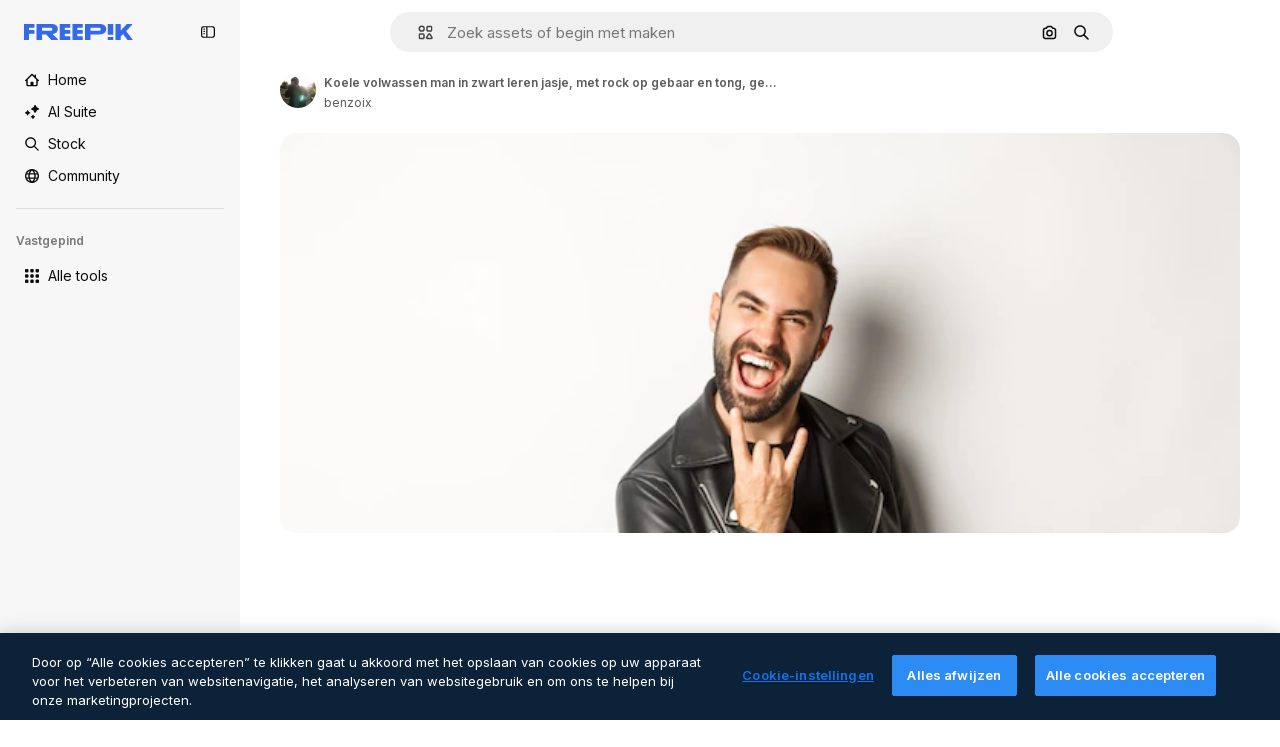

--- FILE ---
content_type: text/javascript
request_url: https://static.cdnpk.net/_next/static/U_M_0ZKtBq7p4kBoH_Tto/_buildManifest.js
body_size: 21830
content:
self.__BUILD_MANIFEST=function(e,t,a,s,o,n,i,u,l,c,r,d,p,h,y,v,m,g,E,B,k,A,b,D,f,I,x,L,K,j,N,F,w,S,z,_,C,H,M,G,Z,R,T,U,O,P,V,Y,q,W,J,Q,X,$,ee,et,ea,es,eo,en,ei,eu,el,ec,er,ed,ep,eh,ey,ev,em,eg,eE,eB,ek,eA,eb,eD,ef,eI,ex,eL,eK,ej,eN,eF,ew,eS,ez,e_,eC,eH,eM,eG,eZ,eR,eT,eU,eO,eP,eV,eY,eq,eW,eJ,eQ,eX,e$,e0,e8,e1,e9,e5,e4,e3,e2,e6,e7,te,tt,ta,ts,to,tn,ti,tu,tl,tc,tr,td,tp,th,ty,tv,tm,tg,tE,tB,tk,tA,tb,tD,tf,tI,tx,tL,tK,tj,tN,tF,tw,tS,tz,t_,tC,tH,tM,tG,tZ,tR,tT,tU,tO,tP,tV,tY,tq,tW,tJ,tQ,tX,t$,t0,t8,t1,t9,t5,t4,t3,t2,t6,t7,ae,at,aa,as,ao,an,ai,au,al,ac,ar,ad,ap,ah,ay,av,am,ag,aE,aB,ak,aA,ab,aD,af,aI,ax,aL,aK,aj,aN,aF,aw,aS,az,a_,aC,aH,aM,aG,aZ,aR,aT,aU,aO,aP,aV,aY,aq,aW,aJ,aQ,aX,a$,a0,a8,a1,a9,a5,a4,a3,a2,a6,a7,se,st,sa,ss,so,sn,si,su,sl,sc,sr,sd,sp,sh,sy,sv,sm,sg,sE,sB,sk,sA,sb,sD,sf,sI,sx,sL,sK,sj,sN,sF,sw,sS,sz,s_,sC,sH,sM,sG,sZ,sR,sT,sU,sO,sP,sV,sY,sq,sW,sJ,sQ,sX,s$,s0,s8,s1,s9,s5,s4,s3,s2,s6,s7,oe,ot,oa,os,oo,on,oi,ou,ol,oc,or,od,op,oh,oy,ov,om,og,oE,oB,ok,oA,ob,oD,of,oI,ox,oL,oK,oj,oN,oF,ow,oS,oz,o_,oC,oH,oM,oG,oZ,oR,oT,oU,oO,oP,oV,oY,oq,oW,oJ,oQ,oX,o$,o0,o8,o1,o9,o5,o4,o3,o2,o6,o7,ne,nt,na,ns,no,nn,ni,nu,nl,nc,nr,nd,np,nh,ny,nv,nm,ng,nE,nB,nk,nA,nb,nD,nf,nI,nx,nL,nK,nj,nN,nF,nw,nS,nz,n_,nC,nH,nM,nG,nZ,nR,nT,nU,nO,nP,nV,nY,nq,nW,nJ,nQ,nX,n$,n0,n8,n1,n9,n5,n4,n3,n2,n6,n7,ie,it,ia,is,io,ii,iu,il,ic,ir,id,ip,ih,iy,iv,im,ig,iE,iB,ik,iA,ib,iD,iI,ix,iL,iK,ij,iN,iF,iw,iS,iz,i_,iC,iH,iM,iG,iZ,iR,iT,iU,iO,iP,iV,iY,iq,iW,iJ,iQ,iX,i$,i0,i8,i1,i9,i5,i4,i3,i2,i6,i7,ue,ut,ua,us,uo,un,ui,uu,ul,uc,ur,ud,up,uh,uy,uv,um,ug,uE,uB,uk,uA,ub,uD,uf,uI,ux,uL,uK,uj,uN,uF,uw,uS,uz,u_,uC,uH,uM,uG,uZ,uR,uT,uU,uO,uP,uV,uY,uq,uW,uJ,uQ,uX,u$,u0,u8,u1,u9,u5,u4,u3,u2,u6,u7,le,lt,la,ls,lo,ln,li,lu,ll,lc,lr,ld,lp,lh,ly,lv,lm,lg,lE,lB,lk,lA,lb,lD,lf,lI,lx,lL,lK,lj,lN,lF,lw,lS,lz,l_,lC,lH,lM,lG,lZ,lR,lT,lU,lO,lP,lV,lY,lq,lW,lJ,lQ,lX,l$,l0,l8,l1,l9,l5,l4,l3,l2){return{__rewrites:{afterFiles:[{has:O,source:"/:nextInternalLocale(en|nl|pt|da\\-DK)/metrics",destination:"/:nextInternalLocale/api/metrics"},{has:O,source:"/:nextInternalLocale(en|nl|pt|da\\-DK)/healthz",destination:"/:nextInternalLocale/api/healthz"},{has:[{type:e,value:ax}],source:"/en/author/:authorSlug/icons/:param(\\d{1,})",destination:"/en/author/:authorSlug/icons/page/:param"},{has:[{type:e,value:y}],source:"/:nextInternalLocale(en|nl|pt|da\\-DK)/auteur/:authorSlug/iconen/:param(\\d{1,})",destination:aL},{has:[{type:e,value:p}],source:"/:nextInternalLocale(en|nl|pt|da\\-DK)/autor/:authorSlug/icones/:param(\\d{1,})",destination:aL},{has:[{type:e,value:d}],source:"/:nextInternalLocale(en|nl|pt|da\\-DK)/forfatter/:authorSlug/ikoner/:param(\\d{1,})",destination:aL},{has:[{type:e,value:y}],source:"/:nextInternalLocale(en|nl|pt|da\\-DK)/auteur/:authorSlug/iconen",destination:aK},{has:[{type:e,value:p}],source:"/:nextInternalLocale(en|nl|pt|da\\-DK)/autor/:authorSlug/icones",destination:aK},{has:[{type:e,value:d}],source:"/:nextInternalLocale(en|nl|pt|da\\-DK)/forfatter/:authorSlug/ikoner",destination:aK},{has:[{type:e,value:y}],source:"/:nextInternalLocale(en|nl|pt|da\\-DK)/auteur/:authorSlug/videos",destination:aj},{has:[{type:e,value:p}],source:"/:nextInternalLocale(en|nl|pt|da\\-DK)/autor/:authorSlug/videos",destination:aj},{has:[{type:e,value:d}],source:"/:nextInternalLocale(en|nl|pt|da\\-DK)/forfatter/:authorSlug/videoer",destination:aj},{has:[{type:e,value:y}],source:"/:nextInternalLocale(en|nl|pt|da\\-DK)/auteur/:authorSlug/dynamische-iconen",destination:aN},{has:[{type:e,value:p}],source:"/:nextInternalLocale(en|nl|pt|da\\-DK)/autor/:authorSlug/icones-animados",destination:aN},{has:[{type:e,value:d}],source:"/:nextInternalLocale(en|nl|pt|da\\-DK)/forfatter/:authorSlug/animerede-ikoner",destination:aN},{has:[{type:e,value:y}],source:sj,destination:tl},{has:[{type:e,value:p}],source:sN,destination:tl},{has:[{type:e,value:d}],source:sF,destination:tl},{has:[{type:e,value:y}],source:"/:nextInternalLocale(en|nl|pt|da\\-DK)/auteur/:authorSlug/iconen/:param",destination:aF},{has:[{type:e,value:p}],source:"/:nextInternalLocale(en|nl|pt|da\\-DK)/autor/:authorSlug/icones/:param",destination:aF},{has:[{type:e,value:d}],source:"/:nextInternalLocale(en|nl|pt|da\\-DK)/forfatter/:authorSlug/ikoner/:param",destination:aF},{has:[{type:e,value:y}],source:"/:nextInternalLocale(en|nl|pt|da\\-DK)/auteur/:authorSlug/videos/:page",destination:aw},{has:[{type:e,value:p}],source:"/:nextInternalLocale(en|nl|pt|da\\-DK)/autor/:authorSlug/videos/:page",destination:aw},{has:[{type:e,value:d}],source:"/:nextInternalLocale(en|nl|pt|da\\-DK)/forfatter/:authorSlug/videoer/:page",destination:aw},{has:[{type:e,value:y}],source:"/:nextInternalLocale(en|nl|pt|da\\-DK)/auteur/:authorSlug/dynamische-iconen/:param",destination:aS},{has:[{type:e,value:p}],source:"/:nextInternalLocale(en|nl|pt|da\\-DK)/autor/:authorSlug/icones-animados/:param",destination:aS},{has:[{type:e,value:d}],source:"/:nextInternalLocale(en|nl|pt|da\\-DK)/forfatter/:authorSlug/animerede-ikoner/:param",destination:aS},{has:[{type:e,value:y}],source:"/:nextInternalLocale(en|nl|pt|da\\-DK)/auteur/:authorSlug",destination:az},{has:[{type:e,value:p}],source:"/:nextInternalLocale(en|nl|pt|da\\-DK)/autor/:authorSlug",destination:az},{has:[{type:e,value:d}],source:"/:nextInternalLocale(en|nl|pt|da\\-DK)/forfatter/:authorSlug",destination:az},{has:[{type:e,value:y}],source:"/:nextInternalLocale(en|nl|pt|da\\-DK)/auteur/:authorSlug/:param",destination:a_},{has:[{type:e,value:p}],source:"/:nextInternalLocale(en|nl|pt|da\\-DK)/autor/:authorSlug/:param",destination:a_},{has:[{type:e,value:d}],source:"/:nextInternalLocale(en|nl|pt|da\\-DK)/forfatter/:authorSlug/:param",destination:a_},{has:[{type:e,value:y}],source:sj,destination:tl},{has:[{type:e,value:p}],source:sN,destination:tl},{has:[{type:e,value:d}],source:sF,destination:tl},{has:[{type:e,value:y}],source:"/:nextInternalLocale(en|nl|pt|da\\-DK)/gratis-disney-sjabloon/:code*",destination:sw},{has:[{type:e,value:p}],source:"/:nextInternalLocale(en|nl|pt|da\\-DK)/modelo-disney-gratuito/:code*",destination:sw},{has:[{type:e,value:y}],source:"/:nextInternalLocale(en|nl|pt|da\\-DK)/premium-disney-sjabloon/:code*",destination:sS},{has:[{type:e,value:p}],source:"/:nextInternalLocale(en|nl|pt|da\\-DK)/modelo-disney-premium/:code*",destination:sS},{has:[{type:e,value:y}],source:"/:nextInternalLocale(en|nl|pt|da\\-DK)/vrije-foto-vectoren/:param*",destination:aC},{has:[{type:e,value:p}],source:"/:nextInternalLocale(en|nl|pt|da\\-DK)/fotos-vetores-gratis/:param*",destination:aC},{has:[{type:e,value:d}],source:"/:nextInternalLocale(en|nl|pt|da\\-DK)/gratis-foto-vektorer/:param*",destination:aC},{has:[{type:e,value:N}],source:"/:nextInternalLocale(en|nl|pt|da\\-DK)/free-photos-vectors/:param*",destination:I},{has:[{type:e,value:k},{type:t,key:h}],source:aH,destination:tN},{has:[{type:e,value:k}],source:aH,destination:tF},{has:[{type:e,value:y},{type:t,key:h}],source:aM,destination:tN},{has:[{type:e,value:y}],source:aM,destination:tF},{has:[{type:e,value:p},{type:t,key:h}],source:aG,destination:tN},{has:[{type:e,value:p}],source:aG,destination:tF},{has:[{type:e,value:d},{type:t,key:h}],source:aZ,destination:tN},{has:[{type:e,value:d}],source:aZ,destination:tF},{has:[{type:e,value:y}],source:aM,destination:aR},{has:[{type:e,value:p}],source:aG,destination:aR},{has:[{type:e,value:d}],source:aZ,destination:aR},{has:[{type:e,value:y}],source:"/:nextInternalLocale(en|nl|pt|da\\-DK)/iconen/:id*",destination:aT},{has:[{type:e,value:p}],source:"/:nextInternalLocale(en|nl|pt|da\\-DK)/icones/:id*",destination:aT},{has:[{type:e,value:d}],source:"/:nextInternalLocale(en|nl|pt|da\\-DK)/iconer/:id*",destination:aT},{has:[{type:e,value:y}],source:"/:nextInternalLocale(en|nl|pt|da\\-DK)/icoon/:id*",destination:aU},{has:[{type:e,value:p}],source:"/:nextInternalLocale(en|nl|pt|da\\-DK)/icone/:id*",destination:aU},{has:[{type:e,value:d}],source:"/:nextInternalLocale(en|nl|pt|da\\-DK)/ikon/:id*",destination:aU},{has:[{type:e,value:N}],source:aH,destination:I},{has:[{type:e,value:N}],source:"/:nextInternalLocale(en|nl|pt|da\\-DK)/icons/:id*",destination:I},{has:[{type:e,value:N}],source:"/:nextInternalLocale(en|nl|pt|da\\-DK)/icon/:id*",destination:I},{has:[{type:e,value:p}],source:"/:nextInternalLocale(en|nl|pt|da\\-DK)/ai/gerador-icones/ferramenta",destination:sz},{has:[{type:e,value:d}],source:"/:nextInternalLocale(en|nl|pt|da\\-DK)/ai/ikongenerator/vaerktoej",destination:sz},{has:[{type:e,value:k},{type:t,key:h}],source:tw,destination:tS},{has:[{type:e,value:k}],source:tw,destination:tz},{has:[{type:e,value:y},{type:t,key:h}],source:tw,destination:tS},{has:[{type:e,value:y}],source:tw,destination:tz},{has:[{type:e,value:p},{type:t,key:h}],source:aO,destination:tS},{has:[{type:e,value:p}],source:aO,destination:tz},{has:[{type:e,value:d},{type:t,key:h}],source:aP,destination:tS},{has:[{type:e,value:d}],source:aP,destination:tz},{has:[{type:e,value:p}],source:aO,destination:s_},{has:[{type:e,value:d}],source:aP,destination:s_},{has:[{type:e,value:y}],source:"/:nextInternalLocale(en|nl|pt|da\\-DK)/dynamisch-icon/:id*",destination:aV},{has:[{type:e,value:p}],source:"/:nextInternalLocale(en|nl|pt|da\\-DK)/icone-animado/:id*",destination:aV},{has:[{type:e,value:d}],source:"/:nextInternalLocale(en|nl|pt|da\\-DK)/animeret-ikon/:id*",destination:aV},{has:[{type:t,key:h},{type:e,value:k}],source:sC,destination:t_},{has:[{type:e,value:k}],source:sC,destination:tC},{has:[{type:t,key:h},{type:e,value:y}],source:sH,destination:t_},{has:[{type:e,value:y}],source:sH,destination:tC},{has:[{type:t,key:h},{type:e,value:p}],source:sM,destination:t_},{has:[{type:e,value:p}],source:sM,destination:tC},{has:[{type:t,key:h},{type:e,value:d}],source:sG,destination:t_},{has:[{type:e,value:d}],source:sG,destination:tC},{has:[{type:e,value:k},{type:t,key:h}],source:ei,destination:tH},{has:[{type:e,value:k}],source:ei,destination:tM},{has:[{type:e,value:y},{type:t,key:h}],source:ei,destination:tH},{has:[{type:e,value:y}],source:ei,destination:tM},{has:[{type:e,value:p},{type:t,key:h}],source:ei,destination:tH},{has:[{type:e,value:p}],source:ei,destination:tM},{has:[{type:e,value:d},{type:t,key:h}],source:ei,destination:tH},{has:[{type:e,value:d}],source:ei,destination:tM},{has:[{type:e,value:"www.freepik.es|freepik.es|br.freepik.com|localhost"}],source:"/:nextInternalLocale(en|nl|pt|da\\-DK)/mockups/categorias/:slug",destination:"/:nextInternalLocale/mockups/category/:slug"},{has:[{type:e,value:tD}],source:"/it/mockups/categorie/:slug",destination:"/it/mockups/category/:slug"},{has:[{type:e,value:tf}],source:"/fr/mockups/categories/:slug",destination:"/fr/mockups/category/:slug"},{has:[{type:e,value:tI}],source:"/de/mockups/kategorien/:slug",destination:"/de/mockups/category/:slug"},{has:[{type:e,value:y}],source:"/nl/mockups/categorien/:slug",destination:"/nl/mockups/category/:slug"},{has:[{type:e,value:aY}],source:"/ja/%E3%83%A2%E3%83%83%E3%82%AF%E3%82%A2%E3%83%83%E3%83%97/%E3%82%AB%E3%83%86%E3%82%B4%E3%83%AA%E3%83%BC/:slug",destination:"/ja/mockups/category/:slug"},{has:[{type:e,value:aq}],source:"/ko/%EB%AA%A9%EC%97%85/%EC%B9%B4%ED%85%8C%EA%B3%A0%EB%A6%AC/:slug",destination:"/ko/mockups/category/:slug"},{has:[{type:e,value:tx}],source:"/pl/mockups/kategorie/:slug",destination:"/pl/mockups/category/:slug"},{has:[{type:e,value:sZ}],source:"/ru/%D0%BC%D0%BE%D0%BA%D0%B0%D0%BF%D1%8B/k%D0%B0%D1%82%D0%B5%D0%B3%D0%BE%D1%80%D0%B8%D0%B8/:slug",destination:"/ru/mockups/category/:slug"},{has:[{type:e,value:eu}],source:"/zh-HK/%E6%A8%A3%E6%9C%AC/%E9%A1%9E%E5%88%A5/:slug",destination:"/zh-HK/mockups/category/:slug"},{has:[{type:e,value:el}],source:"/hi-IN/%E0%A4%AE%E0%A5%89%E0%A4%95%E0%A4%85%E0%A4%AA/%E0%A4%95%E0%A5%87%E0%A4%9F%E0%A5%87%E0%A4%97%E0%A4%B0%E0%A5%80/:slug",destination:"/hi-IN/mockups/category/:slug"},{has:[{type:e,value:ec}],source:"/th-TH/%E0%B8%8A%E0%B8%B4%E0%B9%89%E0%B8%99%E0%B8%87%E0%B8%B2%E0%B8%99%E0%B8%88%E0%B8%B3%E0%B8%A5%E0%B8%AD%E0%B8%87/%E0%B8%AB%E0%B8%A1%E0%B8%A7%E0%B8%94%E0%B8%AB%E0%B8%A1%E0%B8%B9%E0%B9%88/:slug",destination:"/th-TH/mockups/category/:slug"},{has:[{type:e,value:er}],source:"/cs-CZ/mockupy/kategorie/:slug",destination:"/cs-CZ/mockups/category/:slug"},{has:[{type:e,value:d}],source:"/da-DK/mockups/kategori/:slug",destination:"/da-DK/mockups/category/:slug"},{has:[{type:e,value:ed}],source:"/fi-FI/mallikuvat/kategoria/:slug",destination:"/fi-FI/mockups/category/:slug"},{has:[{type:e,value:ep}],source:"/nb-NO/mockups/kategori/:slug",destination:"/nb-NO/mockups/category/:slug"},{has:[{type:e,value:eh}],source:"/sv-SE/mockups/kategori/:slug",destination:"/sv-SE/mockups/category/:slug"},{has:[{type:e,value:ey}],source:"/tr-TR/mockup/kategori/:slug",destination:"/tr-TR/mockups/category/:slug"},{has:[{type:e,value:ev}],source:"/id-ID/mockup/kategori/:slug",destination:"/id-ID/mockups/category/:slug"},{has:[{type:e,value:em}],source:"/vi-VN/mo-hinh/danh-muc/:slug",destination:"/vi-VN/mockups/category/:slug"},{has:[{type:e,value:eg}],source:"/af-ZA/voorstellings/kategorie/:slug",destination:"/af-ZA/mockups/category/:slug"},{has:[{type:e,value:eE}],source:"/az-AZ/maketl%c9%99r/kateqoriya/:slug",destination:"/az-AZ/mockups/category/:slug"},{has:[{type:e,value:eB}],source:"/be-BY/%d0%bc%d0%b0%d0%ba%d0%b0%d0%bf%d1%8b/%d0%ba%d0%b0%d1%82%d1%8d%d0%b3%d0%be%d1%80%d1%8b%d1%8f/:slug",destination:"/be-BY/mockups/category/:slug"},{has:[{type:e,value:ek}],source:"/bg-BG/%D0%BC%D0%B0%D0%BA%D0%B5%D1%82%D0%B8/%D0%BA%D0%B0%D1%82%D0%B5%D0%B3%D0%BE%D1%80%D0%B8%D1%8F/:slug",destination:"/bg-BG/mockups/category/:slug"},{has:[{type:e,value:eA}],source:"/bn-BD/%E0%A6%AE%E0%A6%95%E0%A6%86%E0%A6%AA/%E0%A6%95%E0%A7%8D%E0%A6%AF%E0%A6%BE%E0%A6%9F%E0%A6%BE%E0%A6%97%E0%A6%B0%E0%A6%BF/:slug",destination:"/bn-BD/mockups/category/:slug"},{has:[{type:e,value:eb}],source:"/bs-BA/makete/kategorija/:slug",destination:"/bs-BA/mockups/category/:slug"},{has:[{type:e,value:eD}],source:"/ceb-PH/mga-mockup/kategoriya/:slug",destination:"/ceb-PH/mockups/category/:slug"},{has:[{type:e,value:ef}],source:"/el-GR/mockups/katigoria/:slug",destination:"/el-GR/mockups/category/:slug"},{has:[{type:e,value:eI}],source:"/et-EE/makette/kategooria/:slug",destination:"/et-EE/mockups/category/:slug"},{has:[{type:e,value:ex}],source:"/gu-IN/%e0%aa%ae%e0%ab%8b%e0%aa%95%e0%aa%85%e0%aa%aa%e0%ab%8d%e0%aa%b8/%e0%aa%b6%e0%ab%8d%e0%aa%b0%e0%ab%87%e0%aa%a3%e0%ab%80/:slug",destination:"/gu-IN/mockups/category/:slug"},{has:[{type:e,value:eL}],source:"/ha-NG/tsararrun-samfura/naui/:slug",destination:"/ha-NG/mockups/category/:slug"},{has:[{type:e,value:eK}],source:"/hr-HR/makete/kategorija/:slug",destination:"/hr-HR/mockups/category/:slug"},{has:[{type:e,value:ej}],source:"/hu-HU/makettek/kategoria/:slug",destination:"/hu-HU/mockups/category/:slug"},{has:[{type:e,value:eN}],source:"/hy-AM/%d5%b4%d5%a1%d5%af%d5%a5%d5%bf%d5%b6%d5%a5%d6%80/%d5%af%d5%a1%d5%bf%d5%a5%d5%a3%d5%b8%d6%80%d5%ab%d5%a1/:slug",destination:"/hy-AM/mockups/category/:slug"},{has:[{type:e,value:eF}],source:"/ig-NG/ihe-nlereanya/%e1%bb%a5d%e1%bb%8b/:slug",destination:"/ig-NG/mockups/category/:slug"},{has:[{type:e,value:ew}],source:"/is-IS/fleiri-synishorn/flokkur/:slug",destination:"/is-IS/mockups/category/:slug"},{has:[{type:e,value:eS}],source:"/jv-ID/para-mockup/kategori/:slug",destination:"/jv-ID/mockups/category/:slug"},{has:[{type:e,value:ez}],source:"/ka-GE/%e1%83%9b%e1%83%90%e1%83%99%e1%83%94%e1%83%a2%e1%83%94%e1%83%91%e1%83%98/%e1%83%99%e1%83%90%e1%83%a2%e1%83%94%e1%83%92%e1%83%9d%e1%83%a0%e1%83%98%e1%83%90/:slug",destination:"/ka-GE/mockups/category/:slug"},{has:[{type:e,value:e_}],source:"/kk-KZ/%d0%bc%d0%be%d0%ba%d0%b0%d0%bf%d1%82%d0%b0%d1%80/%d1%81%d0%b0%d0%bd%d0%b0%d1%82/:slug",destination:"/kk-KZ/mockups/category/:slug"},{has:[{type:e,value:eC}],source:"/km-KH/%e1%9e%85%e1%9f%92%e1%9e%9a%e1%9e%be%e1%9e%93%e1%9e%82%e1%9f%86%e1%9e%9a%e1%9e%bc/%e1%9e%94%e1%9f%92%e1%9e%9a%e1%9e%97%e1%9f%81%e1%9e%91/:slug",destination:"/km-KH/mockups/category/:slug"},{has:[{type:e,value:eH}],source:"/kn-IN/%e0%b2%86%e0%b2%95%e0%b3%83%e0%b2%a4%e0%b2%bf-%e0%b2%ae%e0%b2%be%e0%b2%a6%e0%b2%b0%e0%b2%bf/%e0%b2%b5%e0%b2%b0%e0%b3%8d%e0%b2%97/:slug",destination:"/kn-IN/mockups/category/:slug"},{has:[{type:e,value:eM}],source:"/lo-LA/%E0%BA%AB%E0%BA%BC%E0%BA%B2%E0%BA%8D%E0%BB%81%E0%BA%9A%E0%BA%9A%E0%BA%88%E0%BA%B3%E0%BA%A5%E0%BA%AD%E0%BA%87/%E0%BA%9B%E0%BA%B0%E0%BB%80%E0%BA%9E%E0%BA%94/:slug",destination:"/lo-LA/mockups/category/:slug"},{has:[{type:e,value:eG}],source:"/lt-LT/maketai/kategorija/:slug",destination:"/lt-LT/mockups/category/:slug"},{has:[{type:e,value:eZ}],source:"/lv-LV/maketiem/kategorija/:slug",destination:"/lv-LV/mockups/category/:slug"},{has:[{type:e,value:eR}],source:"/mk-MK/%d0%bc%d0%b0%d0%ba%d0%b5%d1%82%d0%b8/%d0%ba%d0%b0%d1%82%d0%b5%d0%b3%d0%be%d1%80%d0%b8%d1%98%d0%b0/:slug",destination:"/mk-MK/mockups/category/:slug"},{has:[{type:e,value:eT}],source:"/ml-IN/%e0%b4%ae%e0%b5%8b%e0%b4%95%e0%b5%8d%e0%b4%95%e0%b4%aa%e0%b5%8d%e0%b4%aa%e0%b5%81%e0%b4%95%e0%b5%be/%e0%b4%b5%e0%b4%bf%e0%b4%ad%e0%b4%be%e0%b4%97%e0%b4%82/:slug",destination:"/ml-IN/mockups/category/:slug"},{has:[{type:e,value:eU}],source:"/mn-MN/%d1%82%d0%b0%d0%bd%d0%b8%d0%bb%d1%86%d1%83%d1%83%d0%bb%d0%b3%d0%b0-%d0%b7%d0%b0%d0%b3%d0%b2%d0%b0%d1%80%d1%83%d1%83%d0%b4/%d0%b0%d0%bd%d0%b3%d0%b8%d0%bb%d0%b0%d0%bb/:slug",destination:"/mn-MN/mockups/category/:slug"},{has:[{type:e,value:eO}],source:"/mr-IN/%E0%A4%AE%E0%A5%89%E0%A4%95%E0%A4%85%E0%A4%AA%E0%A5%8D%E0%A4%B8/%E0%A4%B5%E0%A4%B0%E0%A5%8D%E0%A4%97/:slug",destination:"/mr-IN/mockups/category/:slug"},{has:[{type:e,value:eP}],source:"/ms-MY/mockup-berbilang/kategori/:slug",destination:"/ms-MY/mockups/category/:slug"},{has:[{type:e,value:eV}],source:"/my-MM/%e1%80%99%e1%80%b1%e1%80%ac%e1%80%b7%e1%80%80%e1%80%95%e1%80%ba%e1%80%99%e1%80%bb%e1%80%ac%e1%80%b8/%e1%80%a1%e1%80%99%e1%80%bb%e1%80%ad%e1%80%af%e1%80%b8%e1%80%a1%e1%80%85%e1%80%ac%e1%80%b8/:slug",destination:"/my-MM/mockups/category/:slug"},{has:[{type:e,value:eY}],source:"/ne-NP/%e0%a4%ae%e0%a5%8b%e0%a4%95%e0%a4%85%e0%a4%aa%e0%a4%b9%e0%a4%b0%e0%a5%82/%e0%a4%b6%e0%a5%8d%e0%a4%b0%e0%a5%87%e0%a4%a3%e0%a5%80/:slug",destination:"/ne-NP/mockups/category/:slug"},{has:[{type:e,value:eq}],source:"/pa-IN/%e0%a8%ae%e0%a9%8c%e0%a8%95%e0%a8%85%e0%a9%b1%e0%a8%aa%e0%a8%b8/%e0%a8%b8%e0%a8%bc%e0%a9%8d%e0%a8%b0%e0%a9%87%e0%a8%a3%e0%a9%80/:slug",destination:"/pa-IN/mockups/category/:slug"},{has:[{type:e,value:"pt.freepik.com|localhost"}],source:"/pt/mockups/categorias/:slug",destination:"/pt/mockups/category/:slug"},{has:[{type:e,value:eW}],source:"/ro-RO/mockup-uri/categorie/:slug",destination:"/ro-RO/mockups/category/:slug"},{has:[{type:e,value:eJ}],source:"/si-LK/%E0%B6%B6%E0%B7%9C%E0%B7%84%E0%B7%9D-%E0%B6%B8%E0%B7%9C%E0%B6%9A%E0%B7%8A%E0%B6%85%E0%B6%B4%E0%B7%8A/%E0%B6%B4%E0%B7%8A%E0%B6%BB%E0%B7%80%E0%B6%BB%E0%B7%8A%E0%B6%9C%E0%B6%BA/:slug",destination:"/si-LK/mockups/category/:slug"},{has:[{type:e,value:eQ}],source:"/sk-SK/mockupy/kateg%c3%b3ria/:slug",destination:"/sk-SK/mockups/category/:slug"},{has:[{type:e,value:eX}],source:"/sl-SI/maket/kategorija/:slug",destination:"/sl-SI/mockups/category/:slug"},{has:[{type:e,value:e$}],source:"/so-SO/muunado/qeybta/:slug",destination:"/so-SO/mockups/category/:slug"},{has:[{type:e,value:e0}],source:"/sq-AL/disa-makete/kategori/:slug",destination:"/sq-AL/mockups/category/:slug"},{has:[{type:e,value:e8}],source:"/sr-RS/makete/kategorija/:slug",destination:"/sr-RS/mockups/category/:slug"},{has:[{type:e,value:e1}],source:"/sw-KE/maktaba/kategoria/:slug",destination:"/sw-KE/mockups/category/:slug"},{has:[{type:e,value:e9}],source:"/ta-IN/%E0%AE%A8%E0%AE%95%E0%AE%B2%E0%AF%8D-%E0%AE%B5%E0%AE%9F%E0%AE%BF%E0%AE%B5%E0%AE%99%E0%AF%8D%E0%AE%95%E0%AE%B3%E0%AF%8D/%E0%AE%B5%E0%AE%95%E0%AF%88/:slug",destination:"/ta-IN/mockups/category/:slug"},{has:[{type:e,value:e5}],source:"/te-IN/%E0%B0%AE%E0%B0%BE%E0%B0%95%E0%B1%8D%E0%B0%AA%E0%B1%8D%E0%B0%B2%E0%B1%81/%E0%B0%B5%E0%B0%B0%E0%B1%8D%E0%B0%97%E0%B0%82/:slug",destination:"/te-IN/mockups/category/:slug"},{has:[{type:e,value:e4}],source:"/tl-PH/mga-mockup/kategorya/:slug",destination:"/tl-PH/mockups/category/:slug"},{has:[{type:e,value:e3}],source:"/uk-UA/%D0%BC%D0%BE%D0%BA%D0%B0%D0%BF%D0%B8/%D0%BA%D0%B0%D1%82%D0%B5%D0%B3%D0%BE%D1%80%D1%96%D1%8F/:slug",destination:"/uk-UA/mockups/category/:slug"},{has:[{type:e,value:e2}],source:"/uz-UZ/maketlar/kategoriya/:slug",destination:"/uz-UZ/mockups/category/:slug"},{has:[{type:e,value:e6}],source:"/yo-NG/%c3%a0w%e1%bb%8dn-%c3%a0p%e1%ba%b9%e1%ba%b9r%e1%ba%b9-%c3%a0w%c3%b2r%c3%a1n/%e1%ba%b9ka/:slug",destination:"/yo-NG/mockups/category/:slug"},{has:[{type:e,value:e7}],source:"/zh-CN/%E6%A8%A1%E5%9E%8B/%E7%B1%BB%E5%88%AB/:slug",destination:"/zh-CN/mockups/category/:slug"},{has:[{type:e,value:te}],source:"/zh-TW/%e5%a4%9a%e5%80%8b%e6%a8%a1%e6%93%ac%e5%9c%96/%e9%a1%9e%e5%88%a5/:slug",destination:"/zh-TW/mockups/category/:slug"},{has:[{type:e,value:tt}],source:"/zu-ZA/izifanekiso/isigaba/:slug",destination:"/zu-ZA/mockups/category/:slug"},{has:[{type:e,value:"(nl|br|dk).freepik.com|localhost"}],source:"/:nextInternalLocale(en|nl|pt|da\\-DK)/fotos/:param+",destination:"/:nextInternalLocale/photos/:param+"},{has:[{type:e,value:N}],source:"/:nextInternalLocale(en|nl|pt|da\\-DK)/photos/:param+",destination:I},{has:[{type:e,value:y}],source:"/:nextInternalLocale(en|nl|pt|da\\-DK)/vrije-psd",destination:aW},{has:[{type:e,value:p}],source:"/:nextInternalLocale(en|nl|pt|da\\-DK)/psd-popular",destination:aW},{has:[{type:e,value:d}],source:"/:nextInternalLocale(en|nl|pt|da\\-DK)/populaere-psd",destination:aW},{has:[{type:e,value:y}],source:"/:nextInternalLocale(en|nl|pt|da\\-DK)/vrije-psd/:param*",destination:aJ},{has:[{type:e,value:p}],source:"/:nextInternalLocale(en|nl|pt|da\\-DK)/psd-popular/:param*",destination:aJ},{has:[{type:e,value:d}],source:"/:nextInternalLocale(en|nl|pt|da\\-DK)/populaere-psd/:param*",destination:aJ},{has:[{type:t,key:h},{type:e,value:k}],source:sR,destination:tG},{has:[{type:e,value:k}],source:sR,destination:tZ},{has:[{type:t,key:h},{type:e,value:y}],source:tc,destination:tG},{has:[{type:e,value:y}],source:tc,destination:tZ},{has:[{type:t,key:h},{type:e,value:p}],source:tc,destination:tG},{has:[{type:e,value:p}],source:tc,destination:tZ},{has:[{type:t,key:h},{type:e,value:d}],source:tc,destination:tG},{has:[{type:e,value:d}],source:tc,destination:tZ},{has:[{type:e,value:y}],source:"/:nextInternalLocale(en|nl|pt|da\\-DK)/prijzen",destination:aQ},{has:[{type:e,value:p}],source:"/:nextInternalLocale(en|nl|pt|da\\-DK)/pre%C3%A7os",destination:aQ},{has:[{type:e,value:d}],source:"/:nextInternalLocale(en|nl|pt|da\\-DK)/priser",destination:aQ},{has:[{type:e,value:y}],source:"/:nextInternalLocale(en|nl|pt|da\\-DK)/prijzen/:id*",destination:aX},{has:[{type:e,value:p}],source:"/:nextInternalLocale(en|nl|pt|da\\-DK)/pre%C3%A7os/:id*",destination:aX},{has:[{type:e,value:d}],source:"/:nextInternalLocale(en|nl|pt|da\\-DK)/priser/:id*",destination:aX},{has:[{type:e,value:y}],source:"/:nextInternalLocale(en|nl|pt|da\\-DK)/vrije-vector",destination:a$},{has:[{type:e,value:p}],source:"/:nextInternalLocale(en|nl|pt|da\\-DK)/vetores-gratis",destination:a$},{has:[{type:e,value:d}],source:"/:nextInternalLocale(en|nl|pt|da\\-DK)/gratis-vektor",destination:a$},{has:[{type:e,value:y}],source:"/:nextInternalLocale(en|nl|pt|da\\-DK)/vrije-vector/:id*",destination:a0},{has:[{type:e,value:p}],source:"/:nextInternalLocale(en|nl|pt|da\\-DK)/vetores-gratis/:id*",destination:a0},{has:[{type:e,value:d}],source:"/:nextInternalLocale(en|nl|pt|da\\-DK)/gratis-vektor/:id*",destination:a0},{has:[{type:e,value:p}],source:"/:nextInternalLocale(en|nl|pt|da\\-DK)/vetores-premium",destination:sT},{has:[{type:e,value:d}],source:"/:nextInternalLocale(en|nl|pt|da\\-DK)/premium-vektor",destination:sT},{has:[{type:e,value:p}],source:"/:nextInternalLocale(en|nl|pt|da\\-DK)/vetores-premium/:id*",destination:sU},{has:[{type:e,value:d}],source:"/:nextInternalLocale(en|nl|pt|da\\-DK)/premium-vektor/:id*",destination:sU},{has:[{type:e,value:y}],source:"/:nextInternalLocale(en|nl|pt|da\\-DK)/vrije-photo",destination:a8},{has:[{type:e,value:p}],source:"/:nextInternalLocale(en|nl|pt|da\\-DK)/fotos-gratis",destination:a8},{has:[{type:e,value:d}],source:"/:nextInternalLocale(en|nl|pt|da\\-DK)/gratis-foto",destination:a8},{has:[{type:e,value:y}],source:"/:nextInternalLocale(en|nl|pt|da\\-DK)/vrije-photo/:id*",destination:a1},{has:[{type:e,value:p}],source:"/:nextInternalLocale(en|nl|pt|da\\-DK)/fotos-gratis/:id*",destination:a1},{has:[{type:e,value:d}],source:"/:nextInternalLocale(en|nl|pt|da\\-DK)/gratis-foto/:id*",destination:a1},{has:[{type:e,value:p}],source:"/:nextInternalLocale(en|nl|pt|da\\-DK)/fotos-premium",destination:sO},{has:[{type:e,value:d}],source:"/:nextInternalLocale(en|nl|pt|da\\-DK)/premium-foto",destination:sO},{has:[{type:e,value:p}],source:"/:nextInternalLocale(en|nl|pt|da\\-DK)/fotos-premium/:id*",destination:sP},{has:[{type:e,value:d}],source:"/:nextInternalLocale(en|nl|pt|da\\-DK)/premium-foto/:id*",destination:sP},{has:[{type:e,value:y}],source:"/:nextInternalLocale(en|nl|pt|da\\-DK)/psd-gratis",destination:a9},{has:[{type:e,value:p}],source:"/:nextInternalLocale(en|nl|pt|da\\-DK)/psd-gratuitas",destination:a9},{has:[{type:e,value:d}],source:"/:nextInternalLocale(en|nl|pt|da\\-DK)/gratis-psd",destination:a9},{has:[{type:e,value:y}],source:"/:nextInternalLocale(en|nl|pt|da\\-DK)/psd-gratis/:id*",destination:a5},{has:[{type:e,value:p}],source:"/:nextInternalLocale(en|nl|pt|da\\-DK)/psd-gratuitas/:id*",destination:a5},{has:[{type:e,value:d}],source:"/:nextInternalLocale(en|nl|pt|da\\-DK)/gratis-psd/:id*",destination:a5},{has:[{type:e,value:p}],source:"/:nextInternalLocale(en|nl|pt|da\\-DK)/psd-premium",destination:"/:nextInternalLocale/premium-psd"},{has:[{type:e,value:p}],source:"/:nextInternalLocale(en|nl|pt|da\\-DK)/psd-premium/:id*",destination:"/:nextInternalLocale/premium-psd/:id*"},{has:[{type:e,value:y}],source:"/:nextInternalLocale(en|nl|pt|da\\-DK)/gratis-ai-afbeelding",destination:a4},{has:[{type:e,value:p}],source:"/:nextInternalLocale(en|nl|pt|da\\-DK)/imagem-ia-gratis",destination:a4},{has:[{type:e,value:d}],source:"/:nextInternalLocale(en|nl|pt|da\\-DK)/gratis-ai-billede",destination:a4},{has:[{type:e,value:y}],source:"/:nextInternalLocale(en|nl|pt|da\\-DK)/gratis-ai-afbeelding/:id*",destination:a3},{has:[{type:e,value:p}],source:"/:nextInternalLocale(en|nl|pt|da\\-DK)/imagem-ia-gratis/:id*",destination:a3},{has:[{type:e,value:d}],source:"/:nextInternalLocale(en|nl|pt|da\\-DK)/gratis-ai-billede/:id*",destination:a3},{has:[{type:e,value:y}],source:"/:nextInternalLocale(en|nl|pt|da\\-DK)/premium-ai-afbeelding",destination:a2},{has:[{type:e,value:p}],source:"/:nextInternalLocale(en|nl|pt|da\\-DK)/imagem-ia-premium",destination:a2},{has:[{type:e,value:d}],source:"/:nextInternalLocale(en|nl|pt|da\\-DK)/premium-ai-billede",destination:a2},{has:[{type:e,value:y}],source:"/:nextInternalLocale(en|nl|pt|da\\-DK)/premium-ai-afbeelding/:id*",destination:a6},{has:[{type:e,value:p}],source:"/:nextInternalLocale(en|nl|pt|da\\-DK)/imagem-ia-premium/:id*",destination:a6},{has:[{type:e,value:d}],source:"/:nextInternalLocale(en|nl|pt|da\\-DK)/premium-ai-billede/:id*",destination:a6},{has:[{type:e,value:N}],source:"/:nextInternalLocale(en|nl|pt|da\\-DK)/free-vector",destination:I},{has:[{type:e,value:N}],source:"/:nextInternalLocale(en|nl|pt|da\\-DK)/free-vector/:id*",destination:I},{has:[{type:e,value:tR}],source:"/:nextInternalLocale(en|nl|pt|da\\-DK)/premium-vector",destination:I},{has:[{type:e,value:tR}],source:"/:nextInternalLocale(en|nl|pt|da\\-DK)/premium-vector/:id*",destination:I},{has:[{type:e,value:N}],source:"/:nextInternalLocale(en|nl|pt|da\\-DK)/free-photo",destination:I},{has:[{type:e,value:N}],source:"/:nextInternalLocale(en|nl|pt|da\\-DK)/free-photo/:id*",destination:I},{has:[{type:e,value:tR}],source:"/:nextInternalLocale(en|nl|pt|da\\-DK)/premium-photo",destination:I},{has:[{type:e,value:tR}],source:"/:nextInternalLocale(en|nl|pt|da\\-DK)/premium-photo/:id*",destination:I},{has:[{type:e,value:N}],source:"/:nextInternalLocale(en|nl|pt|da\\-DK)/free-psd",destination:I},{has:[{type:e,value:N}],source:"/:nextInternalLocale(en|nl|pt|da\\-DK)/free-psd/:id*",destination:I},{has:[{type:e,value:tL}],source:"/:nextInternalLocale(en|nl|pt|da\\-DK)/premium-psd",destination:I},{has:[{type:e,value:tL}],source:"/:nextInternalLocale(en|nl|pt|da\\-DK)/premium-psd/:id*",destination:I},{has:[{type:e,value:N}],source:"/:nextInternalLocale(en|nl|pt|da\\-DK)/free-ai-image",destination:I},{has:[{type:e,value:N}],source:"/:nextInternalLocale(en|nl|pt|da\\-DK)/free-ai-image/:id*",destination:I},{has:[{type:e,value:N}],source:"/:nextInternalLocale(en|nl|pt|da\\-DK)/premium-ai-image",destination:I},{has:[{type:e,value:N}],source:"/:nextInternalLocale(en|nl|pt|da\\-DK)/premium-ai-image/:id*",destination:I},{has:[{type:e,value:N}],source:a7,destination:I},{has:[{type:e,value:N}],source:"/:nextInternalLocale(en|nl|pt|da\\-DK)/templates/:id*",destination:I},{has:[{type:t,key:h},{type:e,value:k}],source:ta,destination:tT},{has:[{type:e,value:k}],source:ta,destination:tU},{has:[{type:t,key:h},{type:e,value:y}],source:ta,destination:tT},{has:[{type:e,value:y}],source:ta,destination:tU},{has:[{type:t,key:h},{type:e,value:p}],source:ta,destination:tT},{has:[{type:e,value:p}],source:ta,destination:tU},{has:[{type:t,key:h},{type:e,value:d}],source:ta,destination:tT},{has:[{type:e,value:d}],source:ta,destination:tU},{has:[{type:t,key:h},{type:e,value:k}],source:a7,destination:tO},{has:[{type:e,value:k}],source:a7,destination:tP},{has:[{type:t,key:h},{type:e,value:y}],source:sV,destination:tO},{has:[{type:e,value:y}],source:sV,destination:tP},{has:[{type:t,key:h},{type:e,value:p}],source:sY,destination:tO},{has:[{type:e,value:p}],source:sY,destination:tP},{has:[{type:t,key:h},{type:e,value:d}],source:sq,destination:tO},{has:[{type:e,value:d}],source:sq,destination:tP},{has:[{type:e,value:"www.freepik.com|freepik.com|ru.freepik.com|localhost"}],source:"/:nextInternalLocale(en|nl|pt|da\\-DK)/create/:slug",destination:"/:nextInternalLocale/templates/category/:slug"},{has:[{type:e,value:"www.freepik.es|freepik.es|localhost"}],source:"/es/crear/:slug",destination:"/es/templates/category/:slug"},{has:[{type:e,value:tI}],source:"/de/erstellen/:slug",destination:"/de/templates/category/:slug"},{has:[{type:e,value:tf}],source:"/fr/creer/:slug",destination:"/fr/templates/category/:slug"},{has:[{type:e,value:tD}],source:"/it/creare/:slug",destination:"/it/templates/category/:slug"},{has:[{type:e,value:p}],source:"/pt/criar/:slug",destination:"/pt/templates/category/:slug"},{has:[{type:e,value:aY}],source:"/ja/%E4%BD%9C%E6%88%90%E3%81%99%E3%82%8B/:slug",destination:"/ja/templates/category/:slug"},{has:[{type:e,value:aq}],source:"/ko/%EC%83%9D%EC%84%B1%ED%95%98%EA%B8%B0/:slug",destination:"/ko/templates/category/:slug"},{has:[{type:e,value:y}],source:"/nl/maken/:slug",destination:"/nl/templates/category/:slug"},{has:[{type:e,value:tx}],source:"/pl/tworzyc/:slug",destination:"/pl/templates/category/:slug"},{has:[{type:e,value:eu}],source:"/zh-HK/%E5%89%B5%E9%80%A0/:slug",destination:"/zh-HK/templates/category/:slug"},{has:[{type:e,value:el}],source:"/hi-IN/%E0%A4%95%E0%A5%8D%E0%A4%B0%E0%A5%80%E0%A4%90%E0%A4%9F/:slug",destination:"/hi-IN/templates/category/:slug"},{has:[{type:e,value:ec}],source:"/th-TH/%E0%B8%AA%E0%B8%A3%E0%B9%89%E0%B8%B2%E0%B8%87/:slug",destination:"/th-TH/templates/category/:slug"},{has:[{type:e,value:er}],source:"/cs-CZ/vytvorit/:slug",destination:"/cs-CZ/templates/category/:slug"},{has:[{type:e,value:d}],source:"/da-DK/generer/:slug",destination:"/da-DK/templates/category/:slug"},{has:[{type:e,value:ed}],source:"/fi-FI/luo/:slug",destination:"/fi-FI/templates/category/:slug"},{has:[{type:e,value:ep}],source:"/nb-NO/opprette/:slug",destination:"/nb-NO/templates/category/:slug"},{has:[{type:e,value:eh}],source:"/sv-SE/skapa/:slug",destination:"/sv-SE/templates/category/:slug"},{has:[{type:e,value:ey}],source:"/tr-TR/olustur/:slug",destination:"/tr-TR/templates/category/:slug"},{has:[{type:e,value:ev}],source:"/id-ID/buat/:slug",destination:"/id-ID/templates/category/:slug"},{has:[{type:e,value:em}],source:"/vi-VN/tao/:slug",destination:"/vi-VN/templates/category/:slug"},{has:[{type:e,value:eA}],source:"/bn-BD/%E0%A6%A4%E0%A7%88%E0%A6%B0%E0%A6%BF-%E0%A6%95%E0%A6%B0%E0%A7%81%E0%A6%A8/:slug",destination:"/bn-BD/templates/category/:slug"},{has:[{type:e,value:e7}],source:"/zh-CN/%E5%88%9B%E5%BB%BA/:slug",destination:"/zh-CN/templates/category/:slug"},{has:[{type:e,value:ef}],source:"/el-GR/dimiourgia/:slug",destination:"/el-GR/templates/category/:slug"},{has:[{type:e,value:eP}],source:"/ms-MY/cipta/:slug",destination:"/ms-MY/templates/category/:slug"},{has:[{type:e,value:eW}],source:"/ro-RO/creare/:slug",destination:"/ro-RO/templates/category/:slug"},{has:[{type:e,value:e9}],source:"/ta-IN/%E0%AE%89%E0%AE%B0%E0%AF%81%E0%AE%B5%E0%AE%BE%E0%AE%95%E0%AF%8D%E0%AE%95%E0%AF%81/:slug",destination:"/ta-IN/templates/category/:slug"},{has:[{type:e,value:e3}],source:"/uk-UA/%D1%81%D1%82%D0%B2%D0%BE%D1%80%D0%B8%D1%82%D0%B8/:slug",destination:"/uk-UA/templates/category/:slug"},{has:[{type:e,value:eg}],source:"/af-ZA/skep/:slug",destination:"/af-ZA/templates/category/:slug"},{has:[{type:e,value:ej}],source:"/hu-HU/keszites/:slug",destination:"/hu-HU/templates/category/:slug"},{has:[{type:e,value:ek}],source:"/bg-BG/%D1%81%D1%8A%D0%B7%D0%B4%D0%B0%D0%B9/:slug",destination:"/bg-BG/templates/category/:slug"},{has:[{type:e,value:e1}],source:"/sw-KE/unda/:slug",destination:"/sw-KE/templates/category/:slug"},{has:[{type:e,value:e5}],source:"/te-IN/%E0%B0%B8%E0%B1%83%E0%B0%B7%E0%B1%8D%E0%B0%9F%E0%B0%BF%E0%B0%82%E0%B0%9A%E0%B1%81/:slug",destination:"/te-IN/templates/category/:slug"},{has:[{type:e,value:eO}],source:"/mr-IN/%E0%A4%A4%E0%A4%AF%E0%A4%BE%E0%A4%B0-%E0%A4%95%E0%A4%B0%E0%A4%BE/:slug",destination:"/mr-IN/templates/category/:slug"},{has:[{type:e,value:eQ}],source:"/sk-SK/vytvorit/:slug",destination:"/sk-SK/templates/category/:slug"},{has:[{type:e,value:eI}],source:"/et-EE/loo/:slug",destination:"/et-EE/templates/category/:slug"},{has:[{type:e,value:eZ}],source:"/lv-LV/izveidot/:slug",destination:"/lv-LV/templates/category/:slug"},{has:[{type:e,value:eG}],source:"/lt-LT/kurti/:slug",destination:"/lt-LT/templates/category/:slug"},{has:[{type:e,value:eX}],source:"/sl-SI/ustvari/:slug",destination:"/sl-SI/templates/category/:slug"},{has:[{type:e,value:eK}],source:"/hr-HR/stvoriti/:slug",destination:"/hr-HR/templates/category/:slug"},{has:[{type:e,value:e8}],source:"/sr-RS/napraviti/:slug",destination:"/sr-RS/templates/category/:slug"},{has:[{type:e,value:e4}],source:"/tl-PH/lumikha/:slug",destination:"/tl-PH/templates/category/:slug"},{has:[{type:e,value:te}],source:"/zh-TW/%E5%BB%BA%E7%AB%8B/:slug",destination:"/zh-TW/templates/category/:slug"},{has:[{type:e,value:tt}],source:"/zu-ZA/dala/:slug",destination:"/zu-ZA/templates/category/:slug"},{has:[{type:e,value:e6}],source:"/yo-NG/%E1%B9%A3%E1%BA%B9da/:slug",destination:"/yo-NG/templates/category/:slug"},{has:[{type:e,value:eL}],source:"/ha-NG/%C6%99ir%C6%99ira/:slug",destination:"/ha-NG/templates/category/:slug"},{has:[{type:e,value:eF}],source:"/ig-NG/mep%E1%BB%A5ta/:slug",destination:"/ig-NG/templates/category/:slug"},{has:[{type:e,value:eq}],source:"/pa-IN/%E0%A8%AC%E0%A8%A3%E0%A8%BE%E0%A8%93/:slug",destination:"/pa-IN/templates/category/:slug"},{has:[{type:e,value:ex}],source:"/gu-IN/%E0%AA%AC%E0%AA%A8%E0%AA%BE%E0%AA%B5%E0%AB%8B/:slug",destination:"/gu-IN/templates/category/:slug"},{has:[{type:e,value:eH}],source:"/kn-IN/%E0%B2%B0%E0%B2%9A%E0%B2%BF%E0%B2%B8%E0%B2%BF/:slug",destination:"/kn-IN/templates/category/:slug"},{has:[{type:e,value:eT}],source:"/ml-IN/%E0%B4%B8%E0%B5%83%E0%B4%B7%E0%B5%8D%E0%B4%9F%E0%B4%BF%E0%B4%95%E0%B5%8D%E0%B4%95%E0%B5%81%E0%B4%95/:slug",destination:"/ml-IN/templates/category/:slug"},{has:[{type:e,value:eJ}],source:"/si-LK/%E0%B7%83%E0%B7%8F%E0%B6%AF%E0%B6%B1%E0%B7%8A%E0%B6%B1/:slug",destination:"/si-LK/templates/category/:slug"},{has:[{type:e,value:eC}],source:"/km-KH/%E1%9E%94%E1%9E%84%E1%9F%92%E1%9E%80%E1%9E%BE%E1%9E%8F/:slug",destination:"/km-KH/templates/category/:slug"},{has:[{type:e,value:eN}],source:"/hy-AM/%D5%BD%D5%BF%D5%A5%D5%B2%D5%AE%D5%A5%D5%AC/:slug",destination:"/hy-AM/templates/category/:slug"},{has:[{type:e,value:ez}],source:"/ka-GE/%E1%83%A8%E1%83%94%E1%83%A5%E1%83%9B%E1%83%9C%E1%83%90/:slug",destination:"/ka-GE/templates/category/:slug"},{has:[{type:e,value:eE}],source:"/az-AZ/yarat/:slug",destination:"/az-AZ/templates/category/:slug"},{has:[{type:e,value:e_}],source:"/kk-KZ/%D0%B6%D0%B0%D1%81%D0%B0%D1%83/:slug",destination:"/kk-KZ/templates/category/:slug"},{has:[{type:e,value:eU}],source:"/mn-MN/%D0%B1%D2%AF%D1%82%D1%8D%D1%8D%D1%85/:slug",destination:"/mn-MN/templates/category/:slug"},{has:[{type:e,value:eY}],source:"/ne-NP/%E0%A4%B8%E0%A4%BF%E0%A4%B0%E0%A5%8D%E0%A4%9C%E0%A4%A8%E0%A4%BE-%E0%A4%97%E0%A4%B0%E0%A5%8D%E0%A4%A8%E0%A5%81%E0%A4%B9%E0%A5%8B%E0%A4%B8%E0%A5%8D/:slug",destination:"/ne-NP/templates/category/:slug"},{has:[{type:e,value:eM}],source:"/lo-LA/%E0%BA%AA%E0%BB%89%E0%BA%B2%E0%BA%87/:slug",destination:"/lo-LA/templates/category/:slug"},{has:[{type:e,value:eB}],source:"/be-BY/%D1%81%D1%82%D0%B2%D0%B0%D1%80%D1%8B%D1%86%D1%8C/:slug",destination:"/be-BY/templates/category/:slug"},{has:[{type:e,value:e2}],source:"/uz-UZ/yaratish/:slug",destination:"/uz-UZ/templates/category/:slug"},{has:[{type:e,value:e0}],source:"/sq-AL/krijo/:slug",destination:"/sq-AL/templates/category/:slug"},{has:[{type:e,value:eR}],source:"/mk-MK/%D0%BA%D1%80%D0%B5%D0%B8%D1%80%D0%B0%D1%98/:slug",destination:"/mk-MK/templates/category/:slug"},{has:[{type:e,value:eb}],source:"/bs-BA/kreiraj/:slug",destination:"/bs-BA/templates/category/:slug"},{has:[{type:e,value:eD}],source:"/ceb-PH/paghimo/:slug",destination:"/ceb-PH/templates/category/:slug"},{has:[{type:e,value:eS}],source:"/jv-ID/ngawe/:slug",destination:"/jv-ID/templates/category/:slug"},{has:[{type:e,value:ew}],source:"/is-IS/b%C3%BAa-til/:slug",destination:"/is-IS/templates/category/:slug"},{has:[{type:e,value:eV}],source:"/my-MM/%E1%80%96%E1%80%94%E1%80%BA%E1%80%90%E1%80%AE%E1%80%B8%E1%80%9B%E1%80%94%E1%80%BA/:slug",destination:"/my-MM/templates/category/:slug"},{has:[{type:e,value:e$}],source:"/so-SO/abuuro/:slug",destination:"/so-SO/templates/category/:slug"},{has:[{type:e,value:y}],source:"/:nextInternalLocale(en|nl|pt|da\\-DK)/sjablonen/:slug*",destination:se},{has:[{type:e,value:p}],source:"/:nextInternalLocale(en|nl|pt|da\\-DK)/modelos/:slug*",destination:se},{has:[{type:e,value:d}],source:"/:nextInternalLocale(en|nl|pt|da\\-DK)/skabeloner/:slug*",destination:se},{has:[{type:t,key:h},{type:e,value:k}],source:sW,destination:tV},{has:[{type:e,value:k}],source:sW,destination:tY},{has:[{type:t,key:h},{type:e,value:y}],source:sJ,destination:tV},{has:[{type:e,value:y}],source:sJ,destination:tY},{has:[{type:t,key:h},{type:e,value:p}],source:sQ,destination:tV},{has:[{type:e,value:p}],source:sQ,destination:tY},{has:[{type:t,key:h},{type:e,value:d}],source:sX,destination:tV},{has:[{type:e,value:d}],source:sX,destination:tY},{has:[{type:e,value:y}],source:"/:nextInternalLocale(en|nl|pt|da\\-DK)/vectoren/:param+",destination:st},{has:[{type:e,value:p}],source:"/:nextInternalLocale(en|nl|pt|da\\-DK)/vetores/:param+",destination:st},{has:[{type:e,value:d}],source:"/:nextInternalLocale(en|nl|pt|da\\-DK)/vectorer/:param+",destination:st},{has:[{type:e,value:N}],source:"/:nextInternalLocale(en|nl|pt|da\\-DK)/vectors/:param+",destination:I},{has:[{type:t,key:h},{type:e,value:k}],source:tr,destination:tq},{has:[{type:e,value:k}],source:tr,destination:tW},{has:[{type:t,key:h},{type:e,value:y}],source:tr,destination:tq},{has:[{type:e,value:y}],source:tr,destination:tW},{has:[{type:t,key:h},{type:e,value:p}],source:tr,destination:tq},{has:[{type:e,value:p}],source:tr,destination:tW},{has:[{type:t,key:h},{type:e,value:d}],source:s$,destination:tq},{has:[{type:e,value:d}],source:s$,destination:tW},{has:O,source:s0,destination:tK},{has:O,source:s8,destination:tJ},{has:[{type:e,value:tQ}],source:s1,destination:tK},{has:[{type:e,value:tQ}],source:s9,destination:tJ},{has:[{type:e,value:"(it|br).freepik.com|localhost"}],source:"/:nextInternalLocale(en|nl|pt|da\\-DK)/video-gratuito/:id*",destination:tK},{has:[{type:e,value:tf}],source:s5,destination:s4},{has:[{type:t,key:a,value:"1"},{type:e,value:tI}],source:s3,destination:s2},{has:[{type:t,key:a,value:"1"},{type:e,value:y}],source:sa,destination:ss},{has:[{type:t,key:a,value:"1"},{type:e,value:tx}],source:s6,destination:s7},{has:[{type:t,key:a,value:s},{type:e,value:eu}],source:oe,destination:ot},{has:[{type:t,key:a,value:s},{type:e,value:eu}],source:oa,destination:os},{has:[{type:t,key:a,value:s},{type:e,value:el}],source:oo,destination:on},{has:[{type:t,key:a,value:s},{type:e,value:el}],source:oi,destination:ou},{has:[{type:t,key:a,value:s},{type:e,value:ec}],source:ol,destination:oc},{has:[{type:t,key:a,value:s},{type:e,value:ec}],source:or,destination:od},{has:[{type:t,key:a,value:s},{type:e,value:er}],source:op,destination:oh},{has:[{type:t,key:a,value:s},{type:e,value:er}],source:oy,destination:ov},{has:[{type:t,key:a,value:s},{type:e,value:d}],source:om,destination:og},{has:[{type:t,key:a,value:s},{type:e,value:d}],source:oE,destination:oB},{has:[{type:t,key:a,value:s},{type:e,value:ed}],source:ok,destination:oA},{has:[{type:t,key:a,value:s},{type:e,value:ed}],source:ob,destination:oD},{has:[{type:t,key:a,value:s},{type:e,value:ep}],source:of,destination:oI},{has:[{type:t,key:a,value:s},{type:e,value:ep}],source:ox,destination:oL},{has:[{type:t,key:a,value:s},{type:e,value:eh}],source:oK,destination:oj},{has:[{type:t,key:a,value:s},{type:e,value:eh}],source:oN,destination:oF},{has:[{type:t,key:a,value:s},{type:e,value:ey}],source:ow,destination:oS},{has:[{type:t,key:a,value:s},{type:e,value:ey}],source:oz,destination:o_},{has:[{type:t,key:a,value:s},{type:e,value:ev}],source:oC,destination:oH},{has:[{type:t,key:a,value:s},{type:e,value:ev}],source:oM,destination:oG},{has:[{type:t,key:a,value:s},{type:e,value:em}],source:oZ,destination:oR},{has:[{type:t,key:a,value:s},{type:e,value:em}],source:oT,destination:oU},{has:O,source:s0,destination:tK},{has:O,source:s8,destination:tJ},{has:[{type:e,value:tQ}],source:s1,destination:tK},{has:[{type:e,value:tQ}],source:s9,destination:tJ},{has:[{type:e,value:tD}],source:"/it/video-gratuito/:id*",destination:"/it/free-video-with-tunes/:id*"},{has:[{type:e,value:p}],source:"/pt/video-gratuito/:id*",destination:"/pt/free-video-with-tunes/:id*"},{has:[{type:e,value:tf}],source:s5,destination:s4},{has:[{type:e,value:y}],source:sa,destination:ss},{has:[{type:e,value:tI}],source:s3,destination:s2},{has:[{type:e,value:y}],source:sa,destination:ss},{has:[{type:e,value:tx}],source:s6,destination:s7},{has:[{type:e,value:eu}],source:oe,destination:ot},{has:[{type:e,value:eu}],source:oa,destination:os},{has:[{type:e,value:el}],source:oo,destination:on},{has:[{type:e,value:el}],source:oi,destination:ou},{has:[{type:e,value:ec}],source:ol,destination:oc},{has:[{type:e,value:ec}],source:or,destination:od},{has:[{type:e,value:er}],source:op,destination:oh},{has:[{type:e,value:er}],source:oy,destination:ov},{has:[{type:e,value:d}],source:om,destination:og},{has:[{type:e,value:d}],source:oE,destination:oB},{has:[{type:e,value:ed}],source:ok,destination:oA},{has:[{type:e,value:ed}],source:ob,destination:oD},{has:[{type:e,value:ep}],source:of,destination:oI},{has:[{type:e,value:ep}],source:ox,destination:oL},{has:[{type:e,value:eh}],source:oK,destination:oj},{has:[{type:e,value:eh}],source:oN,destination:oF},{has:[{type:e,value:ey}],source:ow,destination:oS},{has:[{type:e,value:ey}],source:oz,destination:o_},{has:[{type:e,value:ev}],source:oC,destination:oH},{has:[{type:e,value:ev}],source:oM,destination:oG},{has:[{type:e,value:em}],source:oZ,destination:oR},{has:[{type:e,value:em}],source:oT,destination:oU},{has:[{type:e,value:k}],source:"/:nextInternalLocale(en|nl|pt|da\\-DK)/videos/category/:slug((?!sponsor|\\d).*)",destination:"/:nextInternalLocale/videos-category/:slug"},{has:[{type:e,value:tD}],source:"/it/video/categorie/:slug((?!sponsor|\\d).*)",destination:"/it/videos-category/:slug"},{has:[{type:e,value:"www.freepik.es|localhost"}],source:"/es/videos/categorias/:slug((?!sponsor|\\d).*)",destination:"/es/videos-category/:slug"},{has:[{type:e,value:p}],source:"/pt/videos/categorias/:slug((?!sponsor|\\d).*)",destination:"/pt/videos-category/:slug"},{has:[{type:e,value:tf}],source:"/fr/videos/categories/:slug((?!sponsor|\\d).*)",destination:"/fr/videos-category/:slug"},{has:[{type:e,value:tI}],source:"/de/videos/kategorien/:slug((?!sponsor|\\d).*)",destination:"/de/videos-category/:slug"},{has:[{type:e,value:y}],source:"/nl/videos/categorien/:slug((?!sponsor|\\d).*)",destination:"/nl/videos-category/:slug"},{has:[{type:e,value:aY}],source:"/ja/videos/%E3%82%AB%E3%83%86%E3%82%B4%E3%83%AA%E3%83%BC/:slug((?!sponsor|\\d).*)",destination:"/ja/videos-category/:slug"},{has:[{type:e,value:aq}],source:"/ko/videos/%EC%B9%B4%ED%85%8C%EA%B3%A0%EB%A6%AC/:slug((?!sponsor|\\d).*)",destination:"/ko/videos-category/:slug"},{has:[{type:e,value:tx}],source:"/pl/videos/kategorie/:slug((?!sponsor|\\d).*)",destination:"/pl/videos-category/:slug"},{has:[{type:e,value:sZ}],source:"/ru/videos/k%D0%B0%D1%82%D0%B5%D0%B3%D0%BE%D1%80%D0%B8%D0%B8/:slug((?!sponsor|\\d).*)",destination:"/ru/videos-category/:slug"},{has:[{type:e,value:eu}],source:"/zh-HK/%E8%A6%96%E9%A0%BB/%E9%A1%9E%E5%88%A5/:slug((?!sponsor|\\d).*)",destination:"/zh-HK/videos-category/:slug"},{has:[{type:e,value:tD}],source:"/it/video/:slug*",destination:"/it/videos/:slug*"},{has:[{type:e,value:eu}],source:"/zh-HK/%E8%A6%96%E9%A0%BB/:slug*",destination:"/zh-HK/videos/:slug*"},{has:[{type:e,value:el}],source:"/hi-IN/%E0%A4%B5%E0%A5%80%E0%A4%A1%E0%A4%BF%E0%A4%AF%E0%A5%8B%E0%A5%9B/%E0%A4%95%E0%A5%87%E0%A4%9F%E0%A5%87%E0%A4%97%E0%A4%B0%E0%A5%80/:slug((?!sponsor|\\d).*)",destination:"/hi-IN/videos-category/:slug"},{has:[{type:e,value:el}],source:"/hi-IN/%E0%A4%B5%E0%A5%80%E0%A4%A1%E0%A4%BF%E0%A4%AF%E0%A5%8B%E0%A5%9B/:slug*",destination:"/hi-IN/videos/:slug*"},{has:[{type:e,value:ec}],source:"/th-TH/%E0%B8%A7%E0%B8%B4%E0%B8%94%E0%B8%B5%E0%B9%82%E0%B8%AD/%E0%B8%AB%E0%B8%A1%E0%B8%A7%E0%B8%94%E0%B8%AB%E0%B8%A1%E0%B8%B9%E0%B9%88/:slug((?!sponsor|\\d).*)",destination:"/th-TH/videos-category/:slug"},{has:[{type:e,value:ec}],source:"/th-TH/%E0%B8%A7%E0%B8%B4%E0%B8%94%E0%B8%B5%E0%B9%82%E0%B8%AD/:slug*",destination:"/th-TH/videos/:slug*"},{has:[{type:e,value:er}],source:"/cs-CZ/videa/kategorie/:slug((?!sponsor|\\d).*)",destination:"/cs-CZ/videos-category/:slug"},{has:[{type:e,value:er}],source:"/cs-CZ/videa/:slug*",destination:"/cs-CZ/videos/:slug*"},{has:[{type:e,value:d}],source:"/da-DK/videoer/kategori/:slug((?!sponsor|\\d).*)",destination:"/da-DK/videos-category/:slug"},{has:[{type:e,value:d}],source:"/da-DK/videoer/:slug*",destination:"/da-DK/videos/:slug*"},{has:[{type:e,value:ed}],source:"/fi-FI/videot/kategoria/:slug((?!sponsor|\\d).*)",destination:"/fi-FI/videos-category/:slug"},{has:[{type:e,value:ed}],source:"/fi-FI/videot/:slug*",destination:"/fi-FI/videos/:slug*"},{has:[{type:e,value:ep}],source:"/nb-NO/videoer/kategori/:slug((?!sponsor|\\d).*)",destination:"/nb-NO/videos-category/:slug"},{has:[{type:e,value:ep}],source:"/nb-NO/videoer/:slug*",destination:"/nb-NO/videos/:slug*"},{has:[{type:e,value:eh}],source:"/sv-SE/videos/kategori/:slug((?!sponsor|\\d).*)",destination:"/sv-SE/videos-category/:slug"},{has:[{type:e,value:eh}],source:oO,destination:oO},{has:[{type:e,value:ey}],source:"/tr-TR/videolar/kategori/:slug((?!sponsor|\\d).*)",destination:"/tr-TR/videos-category/:slug"},{has:[{type:e,value:ey}],source:"/tr-TR/videolar/:slug*",destination:"/tr-TR/videos/:slug*"},{has:[{type:e,value:ev}],source:"/id-ID/video/kategori/:slug((?!sponsor|\\d).*)",destination:"/id-ID/videos-category/:slug"},{has:[{type:e,value:ev}],source:"/id-ID/video/:slug*",destination:"/id-ID/videos/:slug*"},{has:[{type:e,value:em}],source:"/vi-VN/videos/danh-muc/:slug((?!sponsor|\\d).*)",destination:"/vi-VN/videos-category/:slug"},{has:[{type:e,value:em}],source:oP,destination:oP},{has:[{type:t,key:a,value:s},{type:e,value:eg}],source:oV,destination:oY},{has:[{type:t,key:a,value:s},{type:e,value:eg}],source:oq,destination:oW},{has:[{type:e,value:eg}],source:oV,destination:oY},{has:[{type:e,value:eg}],source:oq,destination:oW},{has:[{type:e,value:eg}],source:"/af-ZA/videos/kategorie/:slug((?!sponsor|\\d).*)",destination:"/af-ZA/videos-category/:slug"},{has:[{type:e,value:eg}],source:oJ,destination:oJ},{has:[{type:t,key:a,value:s},{type:e,value:eE}],source:oQ,destination:oX},{has:[{type:t,key:a,value:s},{type:e,value:eE}],source:o$,destination:o0},{has:[{type:e,value:eE}],source:oQ,destination:oX},{has:[{type:e,value:eE}],source:o$,destination:o0},{has:[{type:e,value:eE}],source:"/az-AZ/videolar/kateqoriya/:slug((?!sponsor|\\d).*)",destination:"/az-AZ/videos-category/:slug"},{has:[{type:e,value:eE}],source:"/az-AZ/videolar/:slug*",destination:"/az-AZ/videos/:slug*"},{has:[{type:t,key:a,value:s},{type:e,value:eB}],source:o8,destination:o1},{has:[{type:t,key:a,value:s},{type:e,value:eB}],source:o9,destination:o5},{has:[{type:e,value:eB}],source:o8,destination:o1},{has:[{type:e,value:eB}],source:o9,destination:o5},{has:[{type:e,value:eB}],source:"/be-BY/%D0%B2%D1%96%D0%B4%D1%8D%D0%B0/%D0%BA%D0%B0%D1%82%D1%8D%D0%B3%D0%BE%D1%80%D1%8B%D1%8F/:slug((?!sponsor|\\d).*)",destination:"/be-BY/videos-category/:slug"},{has:[{type:e,value:eB}],source:"/be-BY/%D0%B2%D1%96%D0%B4%D1%8D%D0%B0/:slug*",destination:"/be-BY/videos/:slug*"},{has:[{type:t,key:a,value:s},{type:e,value:ek}],source:o4,destination:o3},{has:[{type:t,key:a,value:s},{type:e,value:ek}],source:o2,destination:o6},{has:[{type:e,value:ek}],source:o4,destination:o3},{has:[{type:e,value:ek}],source:o2,destination:o6},{has:[{type:e,value:ek}],source:"/bg-BG/%D0%B2%D0%B8%D0%B4%D0%B5%D0%B0/%D0%BA%D0%B0%D1%82%D0%B5%D0%B3%D0%BE%D1%80%D0%B8%D1%8F/:slug((?!sponsor|\\d).*)",destination:"/bg-BG/videos-category/:slug"},{has:[{type:e,value:ek}],source:"/bg-BG/%D0%B2%D0%B8%D0%B4%D0%B5%D0%B0/:slug*",destination:"/bg-BG/videos/:slug*"},{has:[{type:t,key:a,value:s},{type:e,value:eA}],source:o7,destination:ne},{has:[{type:t,key:a,value:s},{type:e,value:eA}],source:nt,destination:na},{has:[{type:e,value:eA}],source:o7,destination:ne},{has:[{type:e,value:eA}],source:nt,destination:na},{has:[{type:e,value:eA}],source:"/bn-BD/%E0%A6%AD%E0%A6%BF%E0%A6%A1%E0%A6%BF%E0%A6%93/%E0%A6%95%E0%A7%8D%E0%A6%AF%E0%A6%BE%E0%A6%9F%E0%A6%BE%E0%A6%97%E0%A6%B0%E0%A6%BF/:slug((?!sponsor|\\d).*)",destination:"/bn-BD/videos-category/:slug"},{has:[{type:e,value:eA}],source:"/bn-BD/%E0%A6%AD%E0%A6%BF%E0%A6%A1%E0%A6%BF%E0%A6%93/:slug*",destination:"/bn-BD/videos/:slug*"},{has:[{type:t,key:a,value:s},{type:e,value:eb}],source:ns,destination:no},{has:[{type:t,key:a,value:s},{type:e,value:eb}],source:nn,destination:ni},{has:[{type:e,value:eb}],source:ns,destination:no},{has:[{type:e,value:eb}],source:nn,destination:ni},{has:[{type:e,value:eb}],source:"/bs-BA/videozapisi/kategorija/:slug((?!sponsor|\\d).*)",destination:"/bs-BA/videos-category/:slug"},{has:[{type:e,value:eb}],source:"/bs-BA/videozapisi/:slug*",destination:"/bs-BA/videos/:slug*"},{has:[{type:t,key:a,value:s},{type:e,value:eD}],source:nu,destination:nl},{has:[{type:t,key:a,value:s},{type:e,value:eD}],source:nc,destination:nr},{has:[{type:e,value:eD}],source:nu,destination:nl},{has:[{type:e,value:eD}],source:nc,destination:nr},{has:[{type:e,value:eD}],source:"/ceb-PH/mga-video/kategoriya/:slug((?!sponsor|\\d).*)",destination:"/ceb-PH/videos-category/:slug"},{has:[{type:e,value:eD}],source:"/ceb-PH/mga-video/:slug*",destination:"/ceb-PH/videos/:slug*"},{has:[{type:t,key:a,value:s},{type:e,value:ef}],source:nd,destination:np},{has:[{type:t,key:a,value:s},{type:e,value:ef}],source:nh,destination:ny},{has:[{type:e,value:ef}],source:nd,destination:np},{has:[{type:e,value:ef}],source:nh,destination:ny},{has:[{type:e,value:ef}],source:"/el-GR/videos/katigoria/:slug((?!sponsor|\\d).*)",destination:"/el-GR/videos-category/:slug"},{has:[{type:e,value:ef}],source:nv,destination:nv},{has:[{type:t,key:a,value:s},{type:e,value:eI}],source:nm,destination:ng},{has:[{type:t,key:a,value:s},{type:e,value:eI}],source:nE,destination:nB},{has:[{type:e,value:eI}],source:nm,destination:ng},{has:[{type:e,value:eI}],source:nE,destination:nB},{has:[{type:e,value:eI}],source:"/et-EE/videod/kategooria/:slug((?!sponsor|\\d).*)",destination:"/et-EE/videos-category/:slug"},{has:[{type:e,value:eI}],source:"/et-EE/videod/:slug*",destination:"/et-EE/videos/:slug*"},{has:[{type:t,key:a,value:s},{type:e,value:ex}],source:nk,destination:nA},{has:[{type:t,key:a,value:s},{type:e,value:ex}],source:nb,destination:nD},{has:[{type:e,value:ex}],source:nk,destination:nA},{has:[{type:e,value:ex}],source:nb,destination:nD},{has:[{type:e,value:ex}],source:"/gu-IN/%E0%AA%B5%E0%AB%80%E0%AA%A1%E0%AA%BF%E0%AA%AF%E0%AB%8B/%E0%AA%B6%E0%AB%8D%E0%AA%B0%E0%AB%87%E0%AA%A3%E0%AB%80/:slug((?!sponsor|\\d).*)",destination:"/gu-IN/videos-category/:slug"},{has:[{type:e,value:ex}],source:"/gu-IN/%E0%AA%B5%E0%AB%80%E0%AA%A1%E0%AA%BF%E0%AA%AF%E0%AB%8B/:slug*",destination:"/gu-IN/videos/:slug*"},{has:[{type:t,key:a,value:s},{type:e,value:eL}],source:nf,destination:nI},{has:[{type:t,key:a,value:s},{type:e,value:eL}],source:nx,destination:nL},{has:[{type:e,value:eL}],source:nf,destination:nI},{has:[{type:e,value:eL}],source:nx,destination:nL},{has:[{type:e,value:eL}],source:"/ha-NG/bidiyo/rukunnin/:slug((?!sponsor|\\d).*)",destination:"/ha-NG/videos-category/:slug"},{has:[{type:e,value:eL}],source:"/ha-NG/bidiyo/:slug*",destination:"/ha-NG/videos/:slug*"},{has:[{type:t,key:a,value:s},{type:e,value:eK}],source:nK,destination:nj},{has:[{type:t,key:a,value:s},{type:e,value:eK}],source:nN,destination:nF},{has:[{type:e,value:eK}],source:nK,destination:nj},{has:[{type:e,value:eK}],source:nN,destination:nF},{has:[{type:e,value:eK}],source:"/hr-HR/videozapisi/kategorija/:slug((?!sponsor|\\d).*)",destination:"/hr-HR/videos-category/:slug"},{has:[{type:e,value:eK}],source:"/hr-HR/videozapisi/:slug*",destination:"/hr-HR/videos/:slug*"},{has:[{type:t,key:a,value:s},{type:e,value:ej}],source:nw,destination:nS},{has:[{type:t,key:a,value:s},{type:e,value:ej}],source:nz,destination:n_},{has:[{type:e,value:ej}],source:nw,destination:nS},{has:[{type:e,value:ej}],source:nz,destination:n_},{has:[{type:e,value:ej}],source:"/hu-HU/videok/kategoria/:slug((?!sponsor|\\d).*)",destination:"/hu-HU/videos-category/:slug"},{has:[{type:e,value:ej}],source:"/hu-HU/videok/:slug*",destination:"/hu-HU/videos/:slug*"},{has:[{type:t,key:a,value:s},{type:e,value:eN}],source:nC,destination:nH},{has:[{type:t,key:a,value:s},{type:e,value:eN}],source:nM,destination:nG},{has:[{type:e,value:eN}],source:nC,destination:nH},{has:[{type:e,value:eN}],source:nM,destination:nG},{has:[{type:e,value:eN}],source:"/hy-AM/%D5%BF%D5%A5%D5%BD%D5%A1%D5%B6%D5%B5%D5%B8%D6%82%D5%A9%D5%A5%D6%80/%D5%AF%D5%A1%D5%BF%D5%A5%D5%A3%D5%B8%D6%80%D5%AB%D5%A1/:slug((?!sponsor|\\d).*)",destination:"/hy-AM/videos-category/:slug"},{has:[{type:e,value:eN}],source:"/hy-AM/%D5%BF%D5%A5%D5%BD%D5%A1%D5%B6%D5%B5%D5%B8%D6%82%D5%A9%D5%A5%D6%80/:slug*",destination:"/hy-AM/videos/:slug*"},{has:[{type:t,key:a,value:s},{type:e,value:eF}],source:"/ig-NG/n'efu-vidiyo/:id*",destination:nZ},{has:[{type:t,key:a,value:s},{type:e,value:eF}],source:nR,destination:nT},{has:[{type:e,value:eF}],source:"/ig-NG/nefu-vidiyo/:id*",destination:nZ},{has:[{type:e,value:eF}],source:nR,destination:nT},{has:[{type:e,value:eF}],source:"/ig-NG/vidiyo/%E1%BB%A5d%E1%BB%8B/:slug((?!sponsor|\\d).*)",destination:"/ig-NG/videos-category/:slug"},{has:[{type:e,value:eF}],source:"/ig-NG/vidiyo/:slug*",destination:"/ig-NG/videos/:slug*"},{has:[{type:t,key:a,value:s},{type:e,value:ew}],source:nU,destination:nO},{has:[{type:t,key:a,value:s},{type:e,value:ew}],source:nP,destination:nV},{has:[{type:e,value:ew}],source:nU,destination:nO},{has:[{type:e,value:ew}],source:nP,destination:nV},{has:[{type:e,value:ew}],source:"/is-IS/myndb%C3%B6nd/flokkur/:slug((?!sponsor|\\d).*)",destination:"/is-IS/videos-category/:slug"},{has:[{type:e,value:ew}],source:"/is-IS/myndb%C3%B6nd/:slug*",destination:"/is-IS/videos/:slug*"},{has:[{type:t,key:a,value:s},{type:e,value:eS}],source:nY,destination:nq},{has:[{type:t,key:a,value:s},{type:e,value:eS}],source:nW,destination:nJ},{has:[{type:e,value:eS}],source:nY,destination:nq},{has:[{type:e,value:eS}],source:nW,destination:nJ},{has:[{type:e,value:eS}],source:"/jv-ID/video/kategori/:slug((?!sponsor|\\d).*)",destination:"/jv-ID/videos-category/:slug"},{has:[{type:e,value:eS}],source:"/jv-ID/video/:slug*",destination:"/jv-ID/videos/:slug*"},{has:[{type:t,key:a,value:s},{type:e,value:ez}],source:nQ,destination:nX},{has:[{type:t,key:a,value:s},{type:e,value:ez}],source:n$,destination:n0},{has:[{type:e,value:ez}],source:nQ,destination:nX},{has:[{type:e,value:ez}],source:n$,destination:n0},{has:[{type:e,value:ez}],source:"/ka-GE/%E1%83%95%E1%83%98%E1%83%93%E1%83%94%E1%83%9D%E1%83%94%E1%83%91%E1%83%98/%E1%83%99%E1%83%90%E1%83%A2%E1%83%94%E1%83%92%E1%83%9D%E1%83%A0%E1%83%98%E1%83%90/:slug((?!sponsor|\\d).*)",destination:"/ka-GE/videos-category/:slug"},{has:[{type:e,value:ez}],source:"/ka-GE/%E1%83%95%E1%83%98%E1%83%93%E1%83%94%E1%83%9D%E1%83%94%E1%83%91%E1%83%98/:slug*",destination:"/ka-GE/videos/:slug*"},{has:[{type:t,key:a,value:s},{type:e,value:e_}],source:n8,destination:n1},{has:[{type:t,key:a,value:s},{type:e,value:e_}],source:n9,destination:n5},{has:[{type:e,value:e_}],source:n8,destination:n1},{has:[{type:e,value:e_}],source:n9,destination:n5},{has:[{type:e,value:e_}],source:"/kk-KZ/%D0%B1%D0%B5%D0%B9%D0%BD%D0%B5%D0%BB%D0%B5%D1%80/%D1%81%D0%B0%D0%BD%D0%B0%D1%82/:slug((?!sponsor|\\d).*)",destination:"/kk-KZ/videos-category/:slug"},{has:[{type:e,value:e_}],source:"/kk-KZ/%D0%B1%D0%B5%D0%B9%D0%BD%D0%B5%D0%BB%D0%B5%D1%80/:slug*",destination:"/kk-KZ/videos/:slug*"},{has:[{type:t,key:a,value:s},{type:e,value:eC}],source:n4,destination:n3},{has:[{type:t,key:a,value:s},{type:e,value:eC}],source:n2,destination:n6},{has:[{type:e,value:eC}],source:n4,destination:n3},{has:[{type:e,value:eC}],source:n2,destination:n6},{has:[{type:e,value:eC}],source:"/km-KH/%E1%9E%9C%E1%9E%B8%E1%9E%8A%E1%9F%81%E1%9E%A2%E1%9E%BC/%E1%9E%94%E1%9F%92%E1%9E%9A%E1%9E%97%E1%9F%81%E1%9E%91/:slug((?!sponsor|\\d).*)",destination:"/km-KH/videos-category/:slug"},{has:[{type:e,value:eC}],source:"/km-KH/%E1%9E%9C%E1%9E%B8%E1%9E%8A%E1%9F%81%E1%9E%A2%E1%9E%BC/:slug*",destination:"/km-KH/videos/:slug*"},{has:[{type:t,key:a,value:s},{type:e,value:eH}],source:n7,destination:ie},{has:[{type:t,key:a,value:s},{type:e,value:eH}],source:it,destination:ia},{has:[{type:e,value:eH}],source:n7,destination:ie},{has:[{type:e,value:eH}],source:it,destination:ia},{has:[{type:e,value:eH}],source:"/kn-IN/%E0%B2%B5%E0%B2%BF%E0%B2%A1%E0%B2%BF%E0%B2%AF%E0%B3%8B%E0%B2%97%E0%B2%B3%E0%B3%81/%E0%B2%B5%E0%B2%B0%E0%B3%8D%E0%B2%97/:slug((?!sponsor|\\d).*)",destination:"/kn-IN/videos-category/:slug"},{has:[{type:e,value:eH}],source:"/kn-IN/%E0%B2%B5%E0%B2%BF%E0%B2%A1%E0%B2%BF%E0%B2%AF%E0%B3%8B%E0%B2%97%E0%B2%B3%E0%B3%81/:slug*",destination:"/kn-IN/videos/:slug*"},{has:[{type:t,key:a,value:s},{type:e,value:eM}],source:is,destination:io},{has:[{type:t,key:a,value:s},{type:e,value:eM}],source:ii,destination:iu},{has:[{type:e,value:eM}],source:is,destination:io},{has:[{type:e,value:eM}],source:ii,destination:iu},{has:[{type:e,value:eM}],source:"/lo-LA/%E0%BA%A7%E0%BA%B4%E0%BA%94%E0%BA%B5%E0%BB%82%E0%BA%AD/%E0%BA%9B%E0%BA%B0%E0%BB%80%E0%BA%9E%E0%BA%94/:slug((?!sponsor|\\d).*)",destination:"/lo-LA/videos-category/:slug"},{has:[{type:e,value:eM}],source:"/lo-LA/%E0%BA%A7%E0%BA%B4%E0%BA%94%E0%BA%B5%E0%BB%82%E0%BA%AD/:slug*",destination:"/lo-LA/videos/:slug*"},{has:[{type:t,key:a,value:s},{type:e,value:eG}],source:il,destination:ic},{has:[{type:t,key:a,value:s},{type:e,value:eG}],source:ir,destination:id},{has:[{type:e,value:eG}],source:il,destination:ic},{has:[{type:e,value:eG}],source:ir,destination:id},{has:[{type:e,value:eG}],source:"/lt-LT/vaizdo-%C4%AFra%C5%A1ai/kategorija/:slug((?!sponsor|\\d).*)",destination:"/lt-LT/videos-category/:slug"},{has:[{type:e,value:eG}],source:"/lt-LT/vaizdo-%C4%AFra%C5%A1ai/:slug*",destination:"/lt-LT/videos/:slug*"},{has:[{type:t,key:a,value:s},{type:e,value:eZ}],source:ip,destination:ih},{has:[{type:t,key:a,value:s},{type:e,value:eZ}],source:iy,destination:iv},{has:[{type:e,value:eZ}],source:ip,destination:ih},{has:[{type:e,value:eZ}],source:iy,destination:iv},{has:[{type:e,value:eZ}],source:"/lv-LV/video/kategorija/:slug((?!sponsor|\\d).*)",destination:"/lv-LV/videos-category/:slug"},{has:[{type:e,value:eZ}],source:"/lv-LV/video/:slug*",destination:"/lv-LV/videos/:slug*"},{has:[{type:t,key:a,value:s},{type:e,value:eR}],source:im,destination:ig},{has:[{type:t,key:a,value:s},{type:e,value:eR}],source:iE,destination:iB},{has:[{type:e,value:eR}],source:im,destination:ig},{has:[{type:e,value:eR}],source:iE,destination:iB},{has:[{type:e,value:eR}],source:"/mk-MK/%D0%B2%D0%B8%D0%B4%D0%B5%D0%B0/%D0%BA%D0%B0%D1%82%D0%B5%D0%B3%D0%BE%D1%80%D0%B8%D1%98%D0%B0/:slug((?!sponsor|\\d).*)",destination:"/mk-MK/videos-category/:slug"},{has:[{type:e,value:eR}],source:"/mk-MK/%D0%B2%D0%B8%D0%B4%D0%B5%D0%B0/:slug*",destination:"/mk-MK/videos/:slug*"},{has:[{type:t,key:a,value:s},{type:e,value:eT}],source:ik,destination:iA},{has:[{type:t,key:a,value:s},{type:e,value:eT}],source:ib,destination:iD},{has:[{type:e,value:eT}],source:ik,destination:iA},{has:[{type:e,value:eT}],source:ib,destination:iD},{has:[{type:e,value:eT}],source:"/ml-IN/%E0%B4%B5%E0%B5%80%E0%B4%A1%E0%B4%BF%E0%B4%AF%E0%B5%8B%E0%B4%95%E0%B5%BE/%E0%B4%B5%E0%B4%BF%E0%B4%AD%E0%B4%BE%E0%B4%97%E0%B4%82/:slug((?!sponsor|\\d).*)",destination:"/ml-IN/videos-category/:slug"},{has:[{type:e,value:eT}],source:"/ml-IN/%E0%B4%B5%E0%B5%80%E0%B4%A1%E0%B4%BF%E0%B4%AF%E0%B5%8B%E0%B4%95%E0%B5%BE/:slug*",destination:"/ml-IN/videos/:slug*"},{has:[{type:t,key:a,value:s},{type:e,value:eU}],source:iI,destination:ix},{has:[{type:t,key:a,value:s},{type:e,value:eU}],source:iL,destination:iK},{has:[{type:e,value:eU}],source:iI,destination:ix},{has:[{type:e,value:eU}],source:iL,destination:iK},{has:[{type:e,value:eU}],source:"/mn-MN/%D0%B2%D0%B8%D0%B4%D0%B5%D0%BE/%D0%B0%D0%BD%D0%B3%D0%B8%D0%BB%D0%B0%D0%BB/:slug((?!sponsor|\\d).*)",destination:"/mn-MN/videos-category/:slug"},{has:[{type:e,value:eU}],source:"/mn-MN/%D0%B2%D0%B8%D0%B4%D0%B5%D0%BE/:slug*",destination:"/mn-MN/videos/:slug*"},{has:[{type:t,key:a,value:s},{type:e,value:eO}],source:ij,destination:iN},{has:[{type:t,key:a,value:s},{type:e,value:eO}],source:iF,destination:iw},{has:[{type:e,value:eO}],source:ij,destination:iN},{has:[{type:e,value:eO}],source:iF,destination:iw},{has:[{type:e,value:eO}],source:"/mr-IN/%E0%A4%B5%E0%A5%8D%E0%A4%B9%E0%A4%BF%E0%A4%A1%E0%A4%BF%E0%A4%93/%E0%A4%B5%E0%A4%B0%E0%A5%8D%E0%A4%97/:slug((?!sponsor|\\d).*)",destination:"/mr-IN/videos-category/:slug"},{has:[{type:e,value:eO}],source:"/mr-IN/%E0%A4%B5%E0%A5%8D%E0%A4%B9%E0%A4%BF%E0%A4%A1%E0%A4%BF%E0%A4%93/:slug*",destination:"/mr-IN/videos/:slug*"},{has:[{type:t,key:a,value:s},{type:e,value:eP}],source:iS,destination:iz},{has:[{type:t,key:a,value:s},{type:e,value:eP}],source:i_,destination:iC},{has:[{type:e,value:eP}],source:iS,destination:iz},{has:[{type:e,value:eP}],source:i_,destination:iC},{has:[{type:e,value:eP}],source:"/ms-MY/video/kategori/:slug((?!sponsor|\\d).*)",destination:"/ms-MY/videos-category/:slug"},{has:[{type:e,value:eP}],source:"/ms-MY/video/:slug*",destination:"/ms-MY/videos/:slug*"},{has:[{type:t,key:a,value:s},{type:e,value:eV}],source:iH,destination:iM},{has:[{type:t,key:a,value:s},{type:e,value:eV}],source:iG,destination:iZ},{has:[{type:e,value:eV}],source:iH,destination:iM},{has:[{type:e,value:eV}],source:iG,destination:iZ},{has:[{type:e,value:eV}],source:"/my-MM/%E1%80%97%E1%80%AE%E1%80%92%E1%80%AE%E1%80%9A%E1%80%AD%E1%80%AF%E1%80%99%E1%80%BB%E1%80%AC%E1%80%B8/%E1%80%A1%E1%80%99%E1%80%BB%E1%80%AD%E1%80%AF%E1%80%B8%E1%80%A1%E1%80%85%E1%80%AC%E1%80%B8/:slug((?!sponsor|\\d).*)",destination:"/my-MM/videos-category/:slug"},{has:[{type:e,value:eV}],source:"/my-MM/%E1%80%97%E1%80%AE%E1%80%92%E1%80%AE%E1%80%9A%E1%80%AD%E1%80%AF%E1%80%99%E1%80%BB%E1%80%AC%E1%80%B8/:slug*",destination:"/my-MM/videos/:slug*"},{has:[{type:t,key:a,value:s},{type:e,value:eY}],source:iR,destination:iT},{has:[{type:t,key:a,value:s},{type:e,value:eY}],source:iU,destination:iO},{has:[{type:e,value:eY}],source:iR,destination:iT},{has:[{type:e,value:eY}],source:iU,destination:iO},{has:[{type:e,value:eY}],source:"/ne-NP/%E0%A4%AD%E0%A4%BF%E0%A4%A1%E0%A4%BF%E0%A4%AF%E0%A5%8B%E0%A4%B9%E0%A4%B0%E0%A5%82/%E0%A4%B6%E0%A5%8D%E0%A4%B0%E0%A5%87%E0%A4%A3%E0%A5%80/:slug((?!sponsor|\\d).*)",destination:"/ne-NP/videos-category/:slug"},{has:[{type:e,value:eY}],source:"/ne-NP/%E0%A4%AD%E0%A4%BF%E0%A4%A1%E0%A4%BF%E0%A4%AF%E0%A5%8B%E0%A4%B9%E0%A4%B0%E0%A5%82/:slug*",destination:"/ne-NP/videos/:slug*"},{has:[{type:t,key:a,value:s},{type:e,value:eq}],source:iP,destination:iV},{has:[{type:t,key:a,value:s},{type:e,value:eq}],source:iY,destination:iq},{has:[{type:e,value:eq}],source:iP,destination:iV},{has:[{type:e,value:eq}],source:iY,destination:iq},{has:[{type:e,value:eq}],source:"/pa-IN/%E0%A8%B5%E0%A9%80%E0%A8%A1%E0%A9%80%E0%A8%93/%E0%A8%B8%E0%A8%BC%E0%A9%8D%E0%A8%B0%E0%A9%87%E0%A8%A3%E0%A9%80/:slug((?!sponsor|\\d).*)",destination:"/pa-IN/videos-category/:slug"},{has:[{type:e,value:eq}],source:"/pa-IN/%E0%A8%B5%E0%A9%80%E0%A8%A1%E0%A9%80%E0%A8%93/:slug*",destination:"/pa-IN/videos/:slug*"},{has:[{type:t,key:a,value:s},{type:e,value:eW}],source:iW,destination:iJ},{has:[{type:t,key:a,value:s},{type:e,value:eW}],source:iQ,destination:iX},{has:[{type:e,value:eW}],source:iW,destination:iJ},{has:[{type:e,value:eW}],source:iQ,destination:iX},{has:[{type:e,value:eW}],source:"/ro-RO/videoclipuri/categorie/:slug((?!sponsor|\\d).*)",destination:"/ro-RO/videos-category/:slug"},{has:[{type:e,value:eW}],source:"/ro-RO/videoclipuri/:slug*",destination:"/ro-RO/videos/:slug*"},{has:[{type:t,key:a,value:s},{type:e,value:eJ}],source:i$,destination:i0},{has:[{type:t,key:a,value:s},{type:e,value:eJ}],source:i8,destination:i1},{has:[{type:e,value:eJ}],source:i$,destination:i0},{has:[{type:e,value:eJ}],source:i8,destination:i1},{has:[{type:e,value:eJ}],source:"/si-LK/%E0%B7%80%E0%B7%93%E0%B6%A9%E0%B7%92%E0%B6%BA%E0%B7%9D/%E0%B6%B4%E0%B7%8A%E0%B6%BB%E0%B7%80%E0%B6%BB%E0%B7%8A%E0%B6%9C%E0%B6%BA/:slug((?!sponsor|\\d).*)",destination:"/si-LK/videos-category/:slug"},{has:[{type:e,value:eJ}],source:"/si-LK/%E0%B7%80%E0%B7%93%E0%B6%A9%E0%B7%92%E0%B6%BA%E0%B7%9D/:slug*",destination:"/si-LK/videos/:slug*"},{has:[{type:t,key:a,value:s},{type:e,value:eQ}],source:i9,destination:i5},{has:[{type:t,key:a,value:s},{type:e,value:eQ}],source:i4,destination:i3},{has:[{type:e,value:eQ}],source:i9,destination:i5},{has:[{type:e,value:eQ}],source:i4,destination:i3},{has:[{type:e,value:eQ}],source:"/sk-SK/vide%C3%A1/kateg%C3%B3ria/:slug((?!sponsor|\\d).*)",destination:"/sk-SK/videos-category/:slug"},{has:[{type:e,value:eQ}],source:"/sk-SK/vide%C3%A1/:slug*",destination:"/sk-SK/videos/:slug*"},{has:[{type:t,key:a,value:s},{type:e,value:eX}],source:i2,destination:i6},{has:[{type:t,key:a,value:s},{type:e,value:eX}],source:i7,destination:ue},{has:[{type:e,value:eX}],source:i2,destination:i6},{has:[{type:e,value:eX}],source:i7,destination:ue},{has:[{type:e,value:eX}],source:"/sl-SI/videoposnetki/kategorija/:slug((?!sponsor|\\d).*)",destination:"/sl-SI/videos-category/:slug"},{has:[{type:e,value:eX}],source:"/sl-SI/videoposnetki/:slug*",destination:"/sl-SI/videos/:slug*"},{has:[{type:t,key:a,value:s},{type:e,value:e$}],source:ut,destination:ua},{has:[{type:t,key:a,value:s},{type:e,value:e$}],source:us,destination:uo},{has:[{type:e,value:e$}],source:ut,destination:ua},{has:[{type:e,value:e$}],source:us,destination:uo},{has:[{type:e,value:e$}],source:"/so-SO/fiidiyowyada/qeybta/:slug((?!sponsor|\\d).*)",destination:"/so-SO/videos-category/:slug"},{has:[{type:e,value:e$}],source:"/so-SO/fiidiyowyada/:slug*",destination:"/so-SO/videos/:slug*"},{has:[{type:t,key:a,value:s},{type:e,value:e0}],source:un,destination:ui},{has:[{type:t,key:a,value:s},{type:e,value:e0}],source:uu,destination:ul},{has:[{type:e,value:e0}],source:un,destination:ui},{has:[{type:e,value:e0}],source:uu,destination:ul},{has:[{type:e,value:e0}],source:"/sq-AL/videot/kategori/:slug((?!sponsor|\\d).*)",destination:"/sq-AL/videos-category/:slug"},{has:[{type:e,value:e0}],source:"/sq-AL/videot/:slug*",destination:"/sq-AL/videos/:slug*"},{has:[{type:t,key:a,value:s},{type:e,value:e8}],source:uc,destination:ur},{has:[{type:t,key:a,value:s},{type:e,value:e8}],source:ud,destination:up},{has:[{type:e,value:e8}],source:uc,destination:ur},{has:[{type:e,value:e8}],source:ud,destination:up},{has:[{type:e,value:e8}],source:"/sr-RS/video-snimci/kategorija/:slug((?!sponsor|\\d).*)",destination:"/sr-RS/videos-category/:slug"},{has:[{type:e,value:e8}],source:"/sr-RS/video-snimci/:slug*",destination:"/sr-RS/videos/:slug*"},{has:[{type:t,key:a,value:s},{type:e,value:e1}],source:uh,destination:uy},{has:[{type:t,key:a,value:s},{type:e,value:e1}],source:uv,destination:um},{has:[{type:e,value:e1}],source:uh,destination:uy},{has:[{type:e,value:e1}],source:uv,destination:um},{has:[{type:e,value:e1}],source:"/sw-KE/video/kategoria/:slug((?!sponsor|\\d).*)",destination:"/sw-KE/videos-category/:slug"},{has:[{type:e,value:e1}],source:"/sw-KE/video/:slug*",destination:"/sw-KE/videos/:slug*"},{has:[{type:t,key:a,value:s},{type:e,value:e9}],source:ug,destination:uE},{has:[{type:t,key:a,value:s},{type:e,value:e9}],source:uB,destination:uk},{has:[{type:e,value:e9}],source:ug,destination:uE},{has:[{type:e,value:e9}],source:uB,destination:uk},{has:[{type:e,value:e9}],source:"/ta-IN/%E0%AE%B5%E0%AF%80%E0%AE%9F%E0%AE%BF%E0%AE%AF%E0%AF%8B%E0%AE%95%E0%AF%8D%E0%AE%95%E0%AE%B3%E0%AF%8D/%E0%AE%B5%E0%AE%95%E0%AF%88/:slug((?!sponsor|\\d).*)",destination:"/ta-IN/videos-category/:slug"},{has:[{type:e,value:e9}],source:"/ta-IN/%E0%AE%B5%E0%AF%80%E0%AE%9F%E0%AE%BF%E0%AE%AF%E0%AF%8B%E0%AE%95%E0%AF%8D%E0%AE%95%E0%AE%B3%E0%AF%8D/:slug*",destination:"/ta-IN/videos/:slug*"},{has:[{type:t,key:a,value:s},{type:e,value:e5}],source:uA,destination:ub},{has:[{type:t,key:a,value:s},{type:e,value:e5}],source:uD,destination:uf},{has:[{type:e,value:e5}],source:uA,destination:ub},{has:[{type:e,value:e5}],source:uD,destination:uf},{has:[{type:e,value:e5}],source:"/te-IN/%E0%B0%B5%E0%B1%80%E0%B0%A1%E0%B0%BF%E0%B0%AF%E0%B1%8B%E0%B0%B2%E0%B1%81/%E0%B0%B5%E0%B0%B0%E0%B1%8D%E0%B0%97%E0%B0%82/:slug((?!sponsor|\\d).*)",destination:"/te-IN/videos-category/:slug"},{has:[{type:e,value:e5}],source:"/te-IN/%E0%B0%B5%E0%B1%80%E0%B0%A1%E0%B0%BF%E0%B0%AF%E0%B1%8B%E0%B0%B2%E0%B1%81/:slug*",destination:"/te-IN/videos/:slug*"},{has:[{type:t,key:a,value:s},{type:e,value:e4}],source:uI,destination:ux},{has:[{type:t,key:a,value:s},{type:e,value:e4}],source:uL,destination:uK},{has:[{type:e,value:e4}],source:uI,destination:ux},{has:[{type:e,value:e4}],source:uL,destination:uK},{has:[{type:e,value:e4}],source:"/tl-PH/mga-video/kategorya/:slug((?!sponsor|\\d).*)",destination:"/tl-PH/videos-category/:slug"},{has:[{type:e,value:e4}],source:"/tl-PH/mga-video/:slug*",destination:"/tl-PH/videos/:slug*"},{has:[{type:t,key:a,value:s},{type:e,value:e3}],source:uj,destination:uN},{has:[{type:t,key:a,value:s},{type:e,value:e3}],source:uF,destination:uw},{has:[{type:e,value:e3}],source:uj,destination:uN},{has:[{type:e,value:e3}],source:uF,destination:uw},{has:[{type:e,value:e3}],source:"/uk-UA/%D0%B2%D1%96%D0%B4%D0%B5%D0%BE/%D0%BA%D0%B0%D1%82%D0%B5%D0%B3%D0%BE%D1%80%D1%96%D1%8F/:slug((?!sponsor|\\d).*)",destination:"/uk-UA/videos-category/:slug"},{has:[{type:e,value:e3}],source:"/uk-UA/%D0%B2%D1%96%D0%B4%D0%B5%D0%BE/:slug*",destination:"/uk-UA/videos/:slug*"},{has:[{type:t,key:a,value:s},{type:e,value:e2}],source:uS,destination:uz},{has:[{type:t,key:a,value:s},{type:e,value:e2}],source:u_,destination:uC},{has:[{type:e,value:e2}],source:uS,destination:uz},{has:[{type:e,value:e2}],source:u_,destination:uC},{has:[{type:e,value:e2}],source:"/uz-UZ/videolar/kategoriya/:slug((?!sponsor|\\d).*)",destination:"/uz-UZ/videos-category/:slug"},{has:[{type:e,value:e2}],source:"/uz-UZ/videolar/:slug*",destination:"/uz-UZ/videos/:slug*"},{has:[{type:t,key:a,value:s},{type:e,value:e6}],source:uH,destination:uM},{has:[{type:t,key:a,value:s},{type:e,value:e6}],source:uG,destination:uZ},{has:[{type:e,value:e6}],source:uH,destination:uM},{has:[{type:e,value:e6}],source:uG,destination:uZ},{has:[{type:e,value:e6}],source:"/yo-NG/%C3%A0w%E1%BB%8Dn-fidio/%E1%BA%B9ka/:slug((?!sponsor|\\d).*)",destination:"/yo-NG/videos-category/:slug"},{has:[{type:e,value:e6}],source:"/yo-NG/%C3%A0w%E1%BB%8Dn-fidio/:slug*",destination:"/yo-NG/videos/:slug*"},{has:[{type:t,key:a,value:s},{type:e,value:e7}],source:uR,destination:uT},{has:[{type:t,key:a,value:s},{type:e,value:e7}],source:uU,destination:uO},{has:[{type:e,value:e7}],source:uR,destination:uT},{has:[{type:e,value:e7}],source:uU,destination:uO},{has:[{type:e,value:e7}],source:"/zh-CN/%E8%A7%86%E9%A2%91/%E7%B1%BB%E5%88%AB/:slug((?!sponsor|\\d).*)",destination:"/zh-CN/videos-category/:slug"},{has:[{type:e,value:e7}],source:"/zh-CN/%E8%A7%86%E9%A2%91/:slug*",destination:"/zh-CN/videos/:slug*"},{has:[{type:t,key:a,value:s},{type:e,value:te}],source:uP,destination:uV},{has:[{type:t,key:a,value:s},{type:e,value:te}],source:uY,destination:uq},{has:[{type:e,value:te}],source:uP,destination:uV},{has:[{type:e,value:te}],source:uY,destination:uq},{has:[{type:e,value:te}],source:"/zh-TW/%E5%BD%B1%E7%89%87/%E9%A1%9E%E5%88%A5/:slug((?!sponsor|\\d).*)",destination:"/zh-TW/videos-category/:slug"},{has:[{type:e,value:te}],source:"/zh-TW/%E5%BD%B1%E7%89%87/:slug*",destination:"/zh-TW/videos/:slug*"},{has:[{type:t,key:a,value:s},{type:e,value:tt}],source:uW,destination:uJ},{has:[{type:t,key:a,value:s},{type:e,value:tt}],source:uQ,destination:uX},{has:[{type:e,value:tt}],source:uW,destination:uJ},{has:[{type:e,value:tt}],source:uQ,destination:uX},{has:[{type:e,value:tt}],source:"/zu-ZA/amavidiyo/isigaba/:slug((?!sponsor|\\d).*)",destination:"/zu-ZA/videos-category/:slug"},{has:[{type:e,value:tt}],source:"/zu-ZA/amavidiyo/:slug*",destination:"/zu-ZA/videos/:slug*"},{has:[{type:t,key:h},{type:e,value:k}],source:tX,destination:t$},{has:[{type:e,value:k}],source:tX,destination:t0},{has:[{type:t,key:h},{type:e,value:y}],source:tX,destination:t$},{has:[{type:e,value:y}],source:tX,destination:t0},{has:[{type:t,key:h},{type:e,value:p}],source:u$,destination:t$},{has:[{type:e,value:p}],source:u$,destination:t0},{has:[{type:t,key:h},{type:e,value:d}],source:u0,destination:t$},{has:[{type:e,value:d}],source:u0,destination:t0},{has:[{type:t,key:h},{type:e,value:k}],source:td,destination:t8},{has:[{type:e,value:k}],source:td,destination:t1},{has:[{type:t,key:h},{type:e,value:y}],source:td,destination:t8},{has:[{type:e,value:y}],source:td,destination:t1},{has:[{type:t,key:h},{type:e,value:p}],source:td,destination:t8},{has:[{type:e,value:p}],source:td,destination:t1},{has:[{type:t,key:h},{type:e,value:d}],source:u8,destination:t8},{has:[{type:e,value:d}],source:u8,destination:t1},{has:[{type:t,key:h},{type:e,value:k}],source:tp,destination:t9},{has:[{type:e,value:k}],source:tp,destination:t5},{has:[{type:t,key:h},{type:e,value:y}],source:tp,destination:t9},{has:[{type:e,value:y}],source:tp,destination:t5},{has:[{type:t,key:h},{type:e,value:p}],source:tp,destination:t9},{has:[{type:e,value:p}],source:tp,destination:t5},{has:[{type:t,key:h},{type:e,value:d}],source:u1,destination:t9},{has:[{type:e,value:d}],source:u1,destination:t5},{has:[{type:t,key:h},{type:e,value:k}],source:th,destination:t4},{has:[{type:e,value:k}],source:th,destination:t3},{has:[{type:t,key:h},{type:e,value:y}],source:th,destination:t4},{has:[{type:e,value:y}],source:th,destination:t3},{has:[{type:t,key:h},{type:e,value:p}],source:th,destination:t4},{has:[{type:e,value:p}],source:th,destination:t3},{has:[{type:t,key:h},{type:e,value:d}],source:u9,destination:t4},{has:[{type:e,value:d}],source:u9,destination:t3},{has:[{type:t,key:h},{type:e,value:k}],source:ty,destination:t2},{has:[{type:e,value:k}],source:ty,destination:t6},{has:[{type:t,key:h},{type:e,value:y}],source:ty,destination:t2},{has:[{type:e,value:y}],source:ty,destination:t6},{has:[{type:t,key:h},{type:e,value:p}],source:ty,destination:t2},{has:[{type:e,value:p}],source:ty,destination:t6},{has:[{type:t,key:h},{type:e,value:d}],source:u5,destination:t2},{has:[{type:e,value:d}],source:u5,destination:t6},{has:[{type:t,key:h},{type:e,value:k}],source:tv,destination:t7},{has:[{type:e,value:k}],source:tv,destination:ae},{has:[{type:t,key:h},{type:e,value:y}],source:tv,destination:t7},{has:[{type:e,value:y}],source:tv,destination:ae},{has:[{type:t,key:h},{type:e,value:p}],source:tv,destination:t7},{has:[{type:e,value:p}],source:tv,destination:ae},{has:[{type:t,key:h},{type:e,value:d}],source:u4,destination:t7},{has:[{type:e,value:d}],source:u4,destination:ae},{has:[{type:t,key:h},{type:e,value:k}],source:tm,destination:at},{has:[{type:e,value:k}],source:tm,destination:aa},{has:[{type:t,key:h},{type:e,value:y}],source:tm,destination:at},{has:[{type:e,value:y}],source:tm,destination:aa},{has:[{type:t,key:h},{type:e,value:p}],source:tm,destination:at},{has:[{type:e,value:p}],source:tm,destination:aa},{has:[{type:t,key:h},{type:e,value:d}],source:u3,destination:at},{has:[{type:e,value:d}],source:u3,destination:aa},{has:[{type:t,key:h},{type:e,value:k}],source:tg,destination:as},{has:[{type:e,value:k}],source:tg,destination:ao},{has:[{type:t,key:h},{type:e,value:y}],source:tg,destination:as},{has:[{type:e,value:y}],source:tg,destination:ao},{has:[{type:t,key:h},{type:e,value:p}],source:tg,destination:as},{has:[{type:e,value:p}],source:tg,destination:ao},{has:[{type:t,key:h},{type:e,value:d}],source:u2,destination:as},{has:[{type:e,value:d}],source:u2,destination:ao},{has:[{type:t,key:h},{type:e,value:k}],source:tE,destination:an},{has:[{type:e,value:k}],source:tE,destination:ai},{has:[{type:t,key:h},{type:e,value:y}],source:tE,destination:an},{has:[{type:e,value:y}],source:tE,destination:ai},{has:[{type:t,key:h},{type:e,value:p}],source:tE,destination:an},{has:[{type:e,value:p}],source:tE,destination:ai},{has:[{type:t,key:h},{type:e,value:d}],source:u6,destination:an},{has:[{type:e,value:d}],source:u6,destination:ai},{has:[{type:t,key:h},{type:e,value:k}],source:tB,destination:au},{has:[{type:e,value:k}],source:tB,destination:al},{has:[{type:t,key:h},{type:e,value:y}],source:tB,destination:au},{has:[{type:e,value:y}],source:tB,destination:al},{has:[{type:t,key:h},{type:e,value:p}],source:tB,destination:au},{has:[{type:e,value:p}],source:tB,destination:al},{has:[{type:t,key:h},{type:e,value:d}],source:u7,destination:au},{has:[{type:e,value:d}],source:u7,destination:al},{has:[{type:t,key:h},{type:e,value:k}],source:tk,destination:ac},{has:[{type:e,value:k}],source:tk,destination:ar},{has:[{type:t,key:h},{type:e,value:y}],source:tk,destination:ac},{has:[{type:e,value:y}],source:tk,destination:ar},{has:[{type:t,key:h},{type:e,value:p}],source:tk,destination:ac},{has:[{type:e,value:p}],source:tk,destination:ar},{has:[{type:t,key:h},{type:e,value:d}],source:le,destination:ac},{has:[{type:e,value:d}],source:le,destination:ar},{has:[{type:e,value:p}],source:"/:nextInternalLocale(en|nl|pt|da\\-DK)/colecao",destination:lt},{has:[{type:e,value:d}],source:"/:nextInternalLocale(en|nl|pt|da\\-DK)/samling",destination:lt},{has:[{type:e,value:tL}],source:S,destination:"/:nextInternalLocale/sitemaps/sitemap-ai_br.xml"},{has:[{type:e,value:la}],source:S,destination:"/:nextInternalLocale/sitemaps/sitemap-ai_de.xml"},{has:[{type:e,value:ls}],source:S,destination:"/:nextInternalLocale/sitemaps/sitemap-ai_fr.xml"},{has:[{type:e,value:lo}],source:S,destination:"/:nextInternalLocale/sitemaps/sitemap-ai_it.xml"},{has:[{type:e,value:ln}],source:S,destination:"/:nextInternalLocale/sitemaps/sitemap-ai_jp.xml"},{has:[{type:e,value:li}],source:S,destination:"/:nextInternalLocale/sitemaps/sitemap-ai_kr.xml"},{has:[{type:e,value:lu}],source:S,destination:"/:nextInternalLocale/sitemaps/sitemap-ai_nl.xml"},{has:[{type:e,value:ll}],source:S,destination:"/:nextInternalLocale/sitemaps/sitemap-ai_pl.xml"},{has:[{type:e,value:lc}],source:S,destination:"/:nextInternalLocale/sitemaps/sitemap-ai_ru.xml"},{has:[{type:e,value:lr}],source:S,destination:"/:nextInternalLocale/sitemaps/sitemap-ai_zh.xml"},{has:[{type:e,value:ld}],source:S,destination:"/:nextInternalLocale/sitemaps/sitemap-ai_nb-NO.xml"},{has:[{type:e,value:lp}],source:S,destination:"/:nextInternalLocale/sitemaps/sitemap-ai_sv-SE.xml"},{has:[{type:e,value:lh}],source:S,destination:"/:nextInternalLocale/sitemaps/sitemap-ai_th-TH.xml"},{has:[{type:e,value:ly}],source:S,destination:"/:nextInternalLocale/sitemaps/sitemap-ai_tr-TR.xml"},{has:[{type:e,value:lv}],source:S,destination:"/:nextInternalLocale/sitemaps/sitemap-ai_vi-VN.xml"},{has:[{type:e,value:lm}],source:S,destination:"/:nextInternalLocale/sitemaps/sitemap-ai_cs-CZ.xml"},{has:[{type:e,value:lg}],source:S,destination:"/:nextInternalLocale/sitemaps/sitemap-ai_da-DK.xml"},{has:[{type:e,value:lE}],source:S,destination:"/:nextInternalLocale/sitemaps/sitemap-ai_fi-FI.xml"},{has:[{type:e,value:lB}],source:S,destination:"/:nextInternalLocale/sitemaps/sitemap-ai_hi-IN.xml"},{has:[{type:e,value:lk}],source:S,destination:"/:nextInternalLocale/sitemaps/sitemap-ai_id-ID.xml"},{has:[{type:e,value:ax}],source:S,destination:"/:nextInternalLocale/sitemaps/sitemap-ai_en.xml"},{has:[{type:e,value:"www.freepik.es|freepik.es"}],source:S,destination:"/:nextInternalLocale/sitemaps/sitemap-ai_es.xml"},{has:[{type:e,value:la}],source:B,destination:"/:nextInternalLocale/robots/robots_de.txt"},{has:[{type:e,value:lu}],source:B,destination:"/:nextInternalLocale/robots/robots_nl.txt"},{has:[{type:e,value:ls}],source:B,destination:"/:nextInternalLocale/robots/robots_fr.txt"},{has:[{type:e,value:lo}],source:B,destination:"/:nextInternalLocale/robots/robots_it.txt"},{has:[{type:e,value:tL}],source:B,destination:"/:nextInternalLocale/robots/robots_br.txt"},{has:[{type:e,value:lc}],source:B,destination:"/:nextInternalLocale/robots/robots_ru.txt"},{has:[{type:e,value:lr}],source:B,destination:"/:nextInternalLocale/robots/robots_zh-HK.txt"},{has:[{type:e,value:ln}],source:B,destination:"/:nextInternalLocale/robots/robots_jp.txt"},{has:[{type:e,value:li}],source:B,destination:"/:nextInternalLocale/robots/robots_kr.txt"},{has:[{type:e,value:ll}],source:B,destination:"/:nextInternalLocale/robots/robots_pl.txt"},{has:[{type:e,value:lB}],source:B,destination:"/:nextInternalLocale/robots/robots_hi-IN.txt"},{has:[{type:e,value:lm}],source:B,destination:"/:nextInternalLocale/robots/robots_cs-CZ.txt"},{has:[{type:e,value:lg}],source:B,destination:"/:nextInternalLocale/robots/robots_da-DK.txt"},{has:[{type:e,value:lp}],source:B,destination:"/:nextInternalLocale/robots/robots_sv-SE.txt"},{has:[{type:e,value:ld}],source:B,destination:"/:nextInternalLocale/robots/robots_nb-NO.txt"},{has:[{type:e,value:lE}],source:B,destination:"/:nextInternalLocale/robots/robots_fi-FI.txt"},{has:[{type:e,value:ly}],source:B,destination:"/:nextInternalLocale/robots/robots_tr-TR.txt"},{has:[{type:e,value:lv}],source:B,destination:"/:nextInternalLocale/robots/robots_vi-VN.txt"},{has:[{type:e,value:lk}],source:B,destination:"/:nextInternalLocale/robots/robots_id-ID.txt"},{has:[{type:e,value:lh}],source:B,destination:"/:nextInternalLocale/robots/robots_th-TH.txt"},{has:[{type:e,value:"www.freepik.es"}],source:B,destination:"/:nextInternalLocale/robots/robots_es.txt"},{has:[{type:e,value:"za.freepik.com"}],source:B,destination:"/:nextInternalLocale/robots/robots_af-ZA.txt"},{has:[{type:e,value:"az.freepik.com"}],source:B,destination:"/:nextInternalLocale/robots/robots_az-AZ.txt"},{has:[{type:e,value:"be.freepik.com"}],source:B,destination:"/:nextInternalLocale/robots/robots_be-BY.txt"},{has:[{type:e,value:"bg.freepik.com"}],source:B,destination:"/:nextInternalLocale/robots/robots_bg-BG.txt"},{has:[{type:e,value:"bd.freepik.com"}],source:B,destination:"/:nextInternalLocale/robots/robots_bn-BD.txt"},{has:[{type:e,value:"bs.freepik.com"}],source:B,destination:"/:nextInternalLocale/robots/robots_bs-BA.txt"},{has:[{type:e,value:"ceb.freepik.com"}],source:B,destination:"/:nextInternalLocale/robots/robots_ceb-PH.txt"},{has:[{type:e,value:"gr.freepik.com"}],source:B,destination:"/:nextInternalLocale/robots/robots_el-GR.txt"},{has:[{type:e,value:"ee.freepik.com"}],source:B,destination:"/:nextInternalLocale/robots/robots_et-EE.txt"},{has:[{type:e,value:"gu.freepik.com"}],source:B,destination:"/:nextInternalLocale/robots/robots_gu-IN.txt"},{has:[{type:e,value:"ha.freepik.com"}],source:B,destination:"/:nextInternalLocale/robots/robots_ha-NG.txt"},{has:[{type:e,value:"hr.freepik.com"}],source:B,destination:"/:nextInternalLocale/robots/robots_hr-HR.txt"},{has:[{type:e,value:"hu.freepik.com"}],source:B,destination:"/:nextInternalLocale/robots/robots_hu-HU.txt"},{has:[{type:e,value:"hy.freepik.com"}],source:B,destination:"/:nextInternalLocale/robots/robots_hy-AM.txt"},{has:[{type:e,value:"ig.freepik.com"}],source:B,destination:"/:nextInternalLocale/robots/robots_ig-NG.txt"},{has:[{type:e,value:"is.freepik.com"}],source:B,destination:"/:nextInternalLocale/robots/robots_is-IS.txt"},{has:[{type:e,value:"jv.freepik.com"}],source:B,destination:"/:nextInternalLocale/robots/robots_jv-ID.txt"},{has:[{type:e,value:"ka.freepik.com"}],source:B,destination:"/:nextInternalLocale/robots/robots_ka-GE.txt"},{has:[{type:e,value:"kk.freepik.com"}],source:B,destination:"/:nextInternalLocale/robots/robots_kk-KZ.txt"},{has:[{type:e,value:"km.freepik.com"}],source:B,destination:"/:nextInternalLocale/robots/robots_km-KH.txt"},{has:[{type:e,value:"kn.freepik.com"}],source:B,destination:"/:nextInternalLocale/robots/robots_kn-IN.txt"},{has:[{type:e,value:"lo.freepik.com"}],source:B,destination:"/:nextInternalLocale/robots/robots_lo-LA.txt"},{has:[{type:e,value:"lt.freepik.com"}],source:B,destination:"/:nextInternalLocale/robots/robots_lt-LT.txt"},{has:[{type:e,value:"lv.freepik.com"}],source:B,destination:"/:nextInternalLocale/robots/robots_lv-LV.txt"},{has:[{type:e,value:"mk.freepik.com"}],source:B,destination:"/:nextInternalLocale/robots/robots_mk-MK.txt"},{has:[{type:e,value:"ml.freepik.com"}],source:B,destination:"/:nextInternalLocale/robots/robots_ml-IN.txt"},{has:[{type:e,value:"mn.freepik.com"}],source:B,destination:"/:nextInternalLocale/robots/robots_mn-MN.txt"},{has:[{type:e,value:"mr.freepik.com"}],source:B,destination:"/:nextInternalLocale/robots/robots_mr-IN.txt"},{has:[{type:e,value:"ms.freepik.com"}],source:B,destination:"/:nextInternalLocale/robots/robots_ms-MY.txt"},{has:[{type:e,value:"my.freepik.com"}],source:B,destination:"/:nextInternalLocale/robots/robots_my-MM.txt"},{has:[{type:e,value:"ne.freepik.com"}],source:B,destination:"/:nextInternalLocale/robots/robots_ne-NP.txt"},{has:[{type:e,value:"pa.freepik.com"}],source:B,destination:"/:nextInternalLocale/robots/robots_pa-IN.txt"},{has:[{type:e,value:tL}],source:B,destination:"/:nextInternalLocale/robots/robots_pt.txt"},{has:[{type:e,value:"ro.freepik.com"}],source:B,destination:"/:nextInternalLocale/robots/robots_ro-RO.txt"},{has:[{type:e,value:"si.freepik.com"}],source:B,destination:"/:nextInternalLocale/robots/robots_si-LK.txt"},{has:[{type:e,value:"sk.freepik.com"}],source:B,destination:"/:nextInternalLocale/robots/robots_sk-SK.txt"},{has:[{type:e,value:"sl.freepik.com"}],source:B,destination:"/:nextInternalLocale/robots/robots_sl-SI.txt"},{has:[{type:e,value:"so.freepik.com"}],source:B,destination:"/:nextInternalLocale/robots/robots_so-SO.txt"},{has:[{type:e,value:"sq.freepik.com"}],source:B,destination:"/:nextInternalLocale/robots/robots_sq-AL.txt"},{has:[{type:e,value:"rs.freepik.com"}],source:B,destination:"/:nextInternalLocale/robots/robots_sr-RS.txt"},{has:[{type:e,value:"sw.freepik.com"}],source:B,destination:"/:nextInternalLocale/robots/robots_sw-KE.txt"},{has:[{type:e,value:"ta.freepik.com"}],source:B,destination:"/:nextInternalLocale/robots/robots_ta-IN.txt"},{has:[{type:e,value:"te.freepik.com"}],source:B,destination:"/:nextInternalLocale/robots/robots_te-IN.txt"},{has:[{type:e,value:"ph.freepik.com"}],source:B,destination:"/:nextInternalLocale/robots/robots_tl-PH.txt"},{has:[{type:e,value:"ua.freepik.com"}],source:B,destination:"/:nextInternalLocale/robots/robots_uk-UA.txt"},{has:[{type:e,value:"uz.freepik.com"}],source:B,destination:"/:nextInternalLocale/robots/robots_uz-UZ.txt"},{has:[{type:e,value:"yo.freepik.com"}],source:B,destination:"/:nextInternalLocale/robots/robots_yo-NG.txt"},{has:[{type:e,value:"cn.freepik.com"}],source:B,destination:"/:nextInternalLocale/robots/robots_zh-CN.txt"},{has:[{type:e,value:"tw.freepik.com"}],source:B,destination:"/:nextInternalLocale/robots/robots_zh-TW.txt"},{has:[{type:e,value:"zu.freepik.com"}],source:B,destination:"/:nextInternalLocale/robots/robots_zu-ZA.txt"},{has:[{type:e,value:ax}],source:B,destination:"/:nextInternalLocale/robots/robots_en.txt"},{has:O,source:"/:nextInternalLocale(en|nl|pt|da\\-DK)/favicon.ico",destination:O},{has:[{type:e,value:k},{type:t,key:h}],source:lA,destination:ad},{has:[{type:e,value:k}],source:lA,destination:ap},{has:[{type:e,value:y},{type:t,key:h}],source:so,destination:ad},{has:[{type:e,value:y}],source:so,destination:ap},{has:[{type:e,value:p},{type:t,key:h}],source:sn,destination:ad},{has:[{type:e,value:p}],source:sn,destination:ap},{has:[{type:e,value:d},{type:t,key:h}],source:si,destination:ad},{has:[{type:e,value:d}],source:si,destination:ap},{has:[{type:e,value:y}],source:"/:nextInternalLocale(en|nl|pt|da\\-DK)/3d-model-bron/:slug*",destination:su},{has:[{type:e,value:p}],source:"/:nextInternalLocale(en|nl|pt|da\\-DK)/detalhe-modelo-3d/:slug*",destination:su},{has:[{type:e,value:d}],source:"/:nextInternalLocale(en|nl|pt|da\\-DK)/3d-model-aktiv/:slug*",destination:su},{has:O,source:"/:nextInternalLocale(en|nl|pt|da\\-DK)/redirect",destination:"/:nextInternalLocale/api/redirect"},{has:O,source:"/:nextInternalLocale(en|nl|pt|da\\-DK)/oauth-login",destination:"/:nextInternalLocale/api/oauth-login"},{has:O,source:"/:nextInternalLocale(en|nl|pt|da\\-DK)/oauth-logout",destination:"/:nextInternalLocale/api/oauth-logout"},{has:[{type:t,key:h},{type:e,value:k}],source:lb,destination:ah},{has:[{type:e,value:k}],source:lb,destination:ay},{has:[{type:t,key:h},{type:e,value:y}],source:lD,destination:ah},{has:[{type:e,value:y}],source:lD,destination:ay},{has:[{type:t,key:h},{type:e,value:p}],source:lf,destination:ah},{has:[{type:e,value:p}],source:lf,destination:ay},{has:[{type:t,key:h},{type:e,value:d}],source:lI,destination:ah},{has:[{type:e,value:d}],source:lI,destination:ay},{has:[{type:e,value:y}],source:"/:nextInternalLocale(en|nl|pt|da\\-DK)/lettertypes/:param+",destination:sl},{has:[{type:e,value:p}],source:"/:nextInternalLocale(en|nl|pt|da\\-DK)/fontes/:param+",destination:sl},{has:[{type:e,value:d}],source:"/:nextInternalLocale(en|nl|pt|da\\-DK)/skrifttyper/:param+",destination:sl},{has:[{type:e,value:y}],source:"/:nextInternalLocale(en|nl|pt|da\\-DK)/lettertypes",destination:sc},{has:[{type:e,value:p}],source:"/:nextInternalLocale(en|nl|pt|da\\-DK)/fontes",destination:sc},{has:[{type:e,value:d}],source:"/:nextInternalLocale(en|nl|pt|da\\-DK)/skrifttyper",destination:sc},{has:[{type:e,value:y}],source:"/:nextInternalLocale(en|nl|pt|da\\-DK)/lettertype/:param*",destination:sr},{has:[{type:e,value:p}],source:"/:nextInternalLocale(en|nl|pt|da\\-DK)/fonte/:param*",destination:sr},{has:[{type:e,value:d}],source:"/:nextInternalLocale(en|nl|pt|da\\-DK)/skrifttype/:param*",destination:sr},{has:[{type:e,value:N}],source:"/:nextInternalLocale(en|nl|pt|da\\-DK)/fonts",destination:I},{has:[{type:e,value:N}],source:"/:nextInternalLocale(en|nl|pt|da\\-DK)/fonts/:param+",destination:I},{has:[{type:e,value:N}],source:"/:nextInternalLocale(en|nl|pt|da\\-DK)/font/:param*",destination:I},{has:[{type:e,value:y}],source:"/:nextInternalLocale(en|nl|pt|da\\-DK)/3d-modellen/:param*",destination:sd},{has:[{type:e,value:p}],source:"/:nextInternalLocale(en|nl|pt|da\\-DK)/modelos-3d/:param*",destination:sd},{has:[{type:e,value:d}],source:"/:nextInternalLocale(en|nl|pt|da\\-DK)/3d-modeller/:param*",destination:sd},{has:[{type:e,value:y}],source:so,destination:sp},{has:[{type:e,value:p}],source:sn,destination:sp},{has:[{type:e,value:d}],source:si,destination:sp},{has:[{type:e,value:y}],source:"/:nextInternalLocale(en|nl|pt|da\\-DK)/3d-model-bron/:param*",destination:sh},{has:[{type:e,value:p}],source:"/:nextInternalLocale(en|nl|pt|da\\-DK)/detalhe-modelo-3d/:param*",destination:sh},{has:[{type:e,value:d}],source:"/:nextInternalLocale(en|nl|pt|da\\-DK)/3d-model-aktiv/:param*",destination:sh},{has:[{type:t,key:h},{type:e,value:k}],source:ts,destination:av},{has:[{type:e,value:k}],source:ts,destination:am},{has:[{type:t,key:h},{type:e,value:y}],source:ts,destination:av},{has:[{type:e,value:y}],source:ts,destination:am},{has:[{type:t,key:h},{type:e,value:p}],source:ts,destination:av},{has:[{type:e,value:p}],source:ts,destination:am},{has:[{type:t,key:h},{type:e,value:d}],source:ts,destination:av},{has:[{type:e,value:d}],source:ts,destination:am},{has:[{type:t,key:h},{type:e,value:k}],source:lx,destination:ag},{has:[{type:e,value:k}],source:lx,destination:aE},{has:[{type:t,key:h},{type:e,value:y}],source:lL,destination:ag},{has:[{type:e,value:y}],source:lL,destination:aE},{has:[{type:t,key:h},{type:e,value:p}],source:lK,destination:ag},{has:[{type:e,value:p}],source:lK,destination:aE},{has:[{type:t,key:h},{type:e,value:d}],source:lj,destination:ag},{has:[{type:e,value:d}],source:lj,destination:aE},{has:[{type:t,key:h},{type:e,value:k}],source:to,destination:aB},{has:[{type:e,value:k}],source:to,destination:ak},{has:[{type:t,key:h},{type:e,value:y}],source:to,destination:aB},{has:[{type:e,value:y}],source:to,destination:ak},{has:[{type:t,key:h},{type:e,value:p}],source:to,destination:aB},{has:[{type:e,value:p}],source:to,destination:ak},{has:[{type:t,key:h},{type:e,value:d}],source:to,destination:aB},{has:[{type:e,value:d}],source:to,destination:ak}],beforeFiles:[{has:[{type:e,value:N}],source:"/:nextInternalLocale(en|nl|pt|da\\-DK)/author/:authorSlug",destination:I},{has:[{type:e,value:N}],source:"/:nextInternalLocale(en|nl|pt|da\\-DK)/author/:authorSlug/icons",destination:I},{has:[{type:e,value:N}],source:"/:nextInternalLocale(en|nl|pt|da\\-DK)/author/:authorSlug/videos",destination:I},{has:[{type:e,value:N}],source:"/:nextInternalLocale(en|nl|pt|da\\-DK)/author/:authorSlug/icons/:param(\\d{1,})",destination:I},{has:[{type:t,key:h}],source:"/:nextInternalLocale(en|nl|pt|da\\-DK)",destination:"/:nextInternalLocale/home-auth"},{has:O,source:"/:nextInternalLocale(en|nl|pt|da\\-DK)/sprite-svg/:path*",destination:O}],fallback:[]},"/":[o,i,n,u,v,m,"static/chunks/6319-f66d28e54c0bbc0f.js",lN,"static/css/0024503c08e37f68.css","static/chunks/pages/index-f9762d374a4f0cf2.js"],"/3d-model/[code]":[o,l,i,g,r,n,u,c,v,m,E,x,H,lF,lw,sy,"static/chunks/pages/3d-model/[code]-8e2a7cc9a2d66160.js"],"/3d-models/[...param]":[o,l,i,g,r,D,C,n,u,c,v,m,E,x,K,F,U,R,P,lF,lw,"static/chunks/5345-3bb2adb2dff5bbda.js",sv,"static/css/480d9b9e4a565472.css","static/chunks/pages/3d-models/[...param]-f4065cadd658c03e.js"],"/3d-models-subhome-anonymous":[o,l,i,r,n,u,c,L,j,M,tn,tj,lS,"static/css/4f95d4f661fe6c31.css","static/chunks/pages/3d-models-subhome-anonymous-527e41b4850a613a.js"],"/3d-models-subhome-authenticated":[o,l,i,g,r,n,u,c,v,m,E,L,j,M,tn,tj,lS,"static/css/7e9fd9d6382de90e.css","static/chunks/pages/3d-models-subhome-authenticated-c00db692e9e39944.js"],"/404":[o,l,i,g,r,n,u,c,v,m,E,aA,"static/chunks/pages/404-6584c75c22bf1519.js"],"/500":["static/chunks/pages/500-d77e0f5c94b9d767.js"],"/_error":["static/chunks/pages/_error-ff8c9e8a6c76dc38.js"],"/ai/icon-generator/tool":["static/chunks/f168936a-22840dc9e668370a.js",o,l,i,g,"static/chunks/7861-b550a55dd6f7fa18.js",n,u,v,m,E,"static/css/8749affaae02a8ea.css","static/chunks/pages/ai/icon-generator/tool-fc2a30218b537434.js"],"/animated-icon/[code]":[o,l,i,g,r,D,C,n,u,c,v,m,E,f,x,G,Z,H,T,ea,sm,sg,sE,sB,"static/chunks/pages/animated-icon/[code]-e0069f8704d611ee.js"],"/animated-icons-subhome-anonymous":[o,l,i,r,C,n,u,c,f,x,L,Z,ea,lz,"static/css/d022c305be5ec619.css","static/chunks/pages/animated-icons-subhome-anonymous-aa75f659b703a45b.js"],"/animated-icons-subhome-authenticated":[o,l,i,g,r,C,n,u,c,v,m,E,f,x,L,Z,ea,lz,"static/css/a7d378ec2af07db9.css","static/chunks/pages/animated-icons-subhome-authenticated-f9b7820a58fa494b.js"],"/author/[authorSlug]":[o,l,i,g,r,D,n,u,c,v,m,E,A,b,K,F,V,Y,q,"static/chunks/pages/author/[authorSlug]-8a237e8a5397ee2c.js"],"/author/[authorSlug]/3d-models":[o,l,i,g,r,D,n,u,c,v,m,E,A,b,K,F,V,Y,q,"static/chunks/pages/author/[authorSlug]/3d-models-824c246414adad02.js"],"/author/[authorSlug]/3d-models/[param]":[o,l,i,g,r,D,n,u,c,v,m,E,A,b,K,F,V,Y,q,"static/chunks/pages/author/[authorSlug]/3d-models/[param]-a14d73f607e106fe.js"],"/author/[authorSlug]/animated-icons":[o,l,i,g,r,D,n,u,c,v,m,E,A,b,K,F,V,Y,q,"static/chunks/pages/author/[authorSlug]/animated-icons-6da1998cf06332be.js"],"/author/[authorSlug]/animated-icons/[param]":[o,l,i,g,r,D,n,u,c,v,m,E,A,b,K,F,V,Y,q,"static/chunks/pages/author/[authorSlug]/animated-icons/[param]-562e496f9ecd78d7.js"],"/author/[authorSlug]/icons":[o,l,i,g,r,D,n,u,c,v,m,E,A,b,K,F,V,Y,q,"static/chunks/pages/author/[authorSlug]/icons-3ca27c6886a4af48.js"],"/author/[authorSlug]/icons/page/[param]":[o,l,i,g,r,D,n,u,c,v,m,E,A,b,K,F,V,Y,q,"static/chunks/pages/author/[authorSlug]/icons/page/[param]-3f4ff75205276ac5.js"],"/author/[authorSlug]/icons/[param]":[o,l,i,g,r,D,tA,n,u,c,v,m,E,x,K,R,"static/css/0539e3e48488f6fc.css","static/chunks/pages/author/[authorSlug]/icons/[param]-7afd8d99bea04143.js"],"/author/[authorSlug]/stickers":[o,l,i,g,r,D,n,u,c,v,m,E,A,b,K,F,V,Y,q,"static/chunks/pages/author/[authorSlug]/stickers-90132e40aa5f4ad5.js"],"/author/[authorSlug]/stickers/[param]":[o,l,i,g,r,D,n,u,c,v,m,E,A,b,K,F,V,Y,q,"static/chunks/pages/author/[authorSlug]/stickers/[param]-b69a07d49951c2c5.js"],"/author/[authorSlug]/videos":[o,l,i,g,r,D,n,u,c,v,m,E,A,b,K,F,V,Y,q,"static/chunks/pages/author/[authorSlug]/videos-921582df01cf2c9b.js"],"/author/[authorSlug]/videos/[param]":[o,l,i,g,r,D,n,u,c,v,m,E,A,b,K,F,V,Y,q,"static/chunks/pages/author/[authorSlug]/videos/[param]-026b81181643f0d9.js"],"/author/[authorSlug]/[param]":[o,l,i,g,r,D,n,u,c,v,m,E,A,b,K,F,V,Y,q,"static/chunks/pages/author/[authorSlug]/[param]-38c2b8335f1b3075.js"],"/collection":[o,l,i,g,r,D,l_,n,u,c,v,m,E,f,A,b,G,K,w,J,Q,ea,sk,lC,lH,"static/chunks/pages/collection-22fc0ed4c66ce576.js"],"/collections-subhome-anonymous":[o,l,i,r,n,u,c,L,lM,"static/css/1d8da934092a7e8d.css","static/chunks/pages/collections-subhome-anonymous-242821ccc45aeb40.js"],"/collections-subhome-authenticated":[o,l,i,g,r,n,u,c,v,m,E,L,lM,aA,"static/chunks/pages/collections-subhome-authenticated-f13f37d719a0308f.js"],"/download-limit":[o,l,i,g,r,n,u,c,v,m,E,b,"static/css/40ffecbdb5b94b70.css","static/chunks/pages/download-limit-19a4969ce55bd280.js"],"/font/[slug]":[o,l,i,g,r,n,u,c,v,m,E,H,sA,es,"static/chunks/pages/font/[slug]-a97af16273a87535.js"],"/fonts":[o,l,i,g,r,D,C,n,u,c,v,m,E,K,F,U,R,P,sA,sv,lG,ti,"static/chunks/pages/fonts-0b044b6b127546e2.js"],"/fonts/[...param]":[o,l,i,g,r,D,C,n,u,c,v,m,E,K,F,U,R,P,sA,sv,lG,ti,"static/chunks/pages/fonts/[...param]-5af9ae98ad917d67.js"],"/free-ai-image/[code]":[o,l,i,g,r,n,u,c,v,m,E,b,x,H,T,W,X,$,es,"static/chunks/pages/free-ai-image/[code]-a346a3e93ac6bf62.js"],"/free-disney-template/[code]":[o,l,i,g,r,n,u,c,v,m,E,b,x,H,T,W,X,$,lZ,sy,"static/chunks/pages/free-disney-template/[code]-c78f87794e165212.js"],"/free-photo/[code]":[o,l,i,g,r,n,u,c,v,m,E,b,x,H,T,W,X,$,es,"static/chunks/pages/free-photo/[code]-891153a070bc9319.js"],"/free-photos-vectors/[...param]":[o,l,i,g,r,D,C,n,u,c,v,m,E,b,x,G,K,F,J,Z,Q,U,R,P,tu,tb,ti,"static/chunks/pages/free-photos-vectors/[...param]-924883f5fb576b3f.js"],"/free-psd/[code]":[o,l,i,g,r,n,u,c,v,m,E,b,x,H,T,W,X,$,es,"static/chunks/pages/free-psd/[code]-0071ce4818f088cb.js"],"/free-vector/[code]":[o,l,i,g,r,n,u,c,v,m,E,b,x,H,T,W,X,$,es,"static/chunks/pages/free-vector/[code]-6cc9c7426de36518.js"],"/free-video-with-tunes/[...param]":[o,l,i,g,r,sb,n,u,c,v,m,E,f,x,G,H,T,W,sD,lR,lT,lU,lO,"static/chunks/pages/free-video-with-tunes/[...param]-da6c0e33c9b201bd.js"],"/get-more-credits":[sb,"static/chunks/1686-70f2e1905706091e.js","static/css/97c658daaf80d374.css","static/chunks/pages/get-more-credits-3fd4b1b8f6fbfcd4.js"],"/home-auth":[o,l,i,g,r,D,"static/chunks/257-c9467208c8765f60.js",n,u,c,v,m,E,f,A,w,"static/chunks/7467-de2d449801f854a8.js","static/chunks/6750-9ab1ef9aec4f88e4.js",lN,"static/css/564bdf6b482830e2.css","static/chunks/pages/home-auth-cfd311387cdfb2a0.js"],"/icon/[code]":[o,l,i,g,r,D,C,n,u,c,v,m,E,f,x,G,Z,H,T,ea,sm,sg,sE,sB,"static/chunks/pages/icon/[code]-e7f41c551df6ccbf.js"],"/icons/[...param]":[o,l,i,g,r,D,C,n,u,c,v,m,E,f,x,K,F,Z,U,R,P,ea,tb,lP,lV,"static/chunks/pages/icons/[...param]-0bf47488b2953c62.js"],"/icons-subhome-anonymous":[o,l,i,n,u,c,L,j,tn,lY,"static/css/092897bf2e4f535d.css","static/chunks/pages/icons-subhome-anonymous-55d66e22bf5a8e15.js"],"/icons-subhome-authenticated":[o,l,i,g,r,n,u,c,v,m,E,L,j,tn,lY,"static/css/f5778541d2d96431.css","static/chunks/pages/icons-subhome-authenticated-104081de1b1e61cc.js"],"/illustrations-subhome-anonymous":[o,l,i,r,eo,n,u,c,L,j,M,en,lq,"static/css/f1bd5a06e61f1dda.css","static/chunks/pages/illustrations-subhome-anonymous-f3e3db38a8310bed.js"],"/illustrations-subhome-authenticated":[o,l,i,g,r,eo,n,u,c,v,m,E,L,j,M,en,lq,"static/css/4625e57cb6d75550.css","static/chunks/pages/illustrations-subhome-authenticated-21fb2e61a05a22ca.js"],"/images-subhome-anonymous":[o,l,i,r,n,u,c,L,j,M,tn,lW,"static/css/f1bd5a06e61f1dda.css","static/chunks/pages/images-subhome-anonymous-9a120c393936954c.js"],"/images-subhome-authenticated":[o,l,i,g,r,n,u,c,v,m,E,L,j,M,tn,lW,"static/css/4625e57cb6d75550.css","static/chunks/pages/images-subhome-authenticated-dd22edc8efc93b8c.js"],"/mockups/category/[code]":[o,l,i,g,r,n,u,c,v,m,E,M,sf,sI,"static/css/ad588ec471fa84ec.css","static/chunks/pages/mockups/category/[code]-6fb9eb3a82796f45.js"],"/mockups/[...param]":[o,l,i,g,r,D,C,n,u,c,v,m,E,b,x,G,K,F,J,Z,Q,U,R,P,tu,ti,"static/chunks/pages/mockups/[...param]-4f73e714deff2dfd.js"],"/mockups-subhome-anonymous":[o,l,i,r,n,u,c,L,j,M,lJ,"static/css/bb53f523440e691b.css","static/chunks/pages/mockups-subhome-anonymous-61908fd1c7d6946e.js"],"/mockups-subhome-authenticated":[o,l,i,g,r,n,u,c,v,m,E,L,j,M,lJ,"static/css/363f4ffa4a7e368e.css","static/chunks/pages/mockups-subhome-authenticated-64ee3d97dc79d397.js"],"/motion-graphics-anonymous":[o,l,i,n,u,c,L,j,ab,"static/css/7a9779893ad78ff3.css","static/chunks/pages/motion-graphics-anonymous-c93ce99a399c66ac.js"],"/motion-graphics-authenticated":[o,l,i,g,r,n,u,c,v,m,E,L,j,ab,lQ,"static/chunks/pages/motion-graphics-authenticated-a551abcb7c1ed6ba.js"],"/photo-collections/index-anonymous":[o,l,i,r,n,u,c,f,A,w,z,_,ee,"static/chunks/pages/photo-collections/index-anonymous-55dd914b9651447c.js"],"/photo-collections/index-authenticated":[o,l,i,g,r,n,u,c,v,m,E,f,A,w,z,_,et,"static/chunks/pages/photo-collections/index-authenticated-9f9f1321c6f2391b.js"],"/photo-collections/page-anonymous/[page]":[o,l,i,r,n,u,c,f,A,w,z,_,ee,"static/chunks/pages/photo-collections/page-anonymous/[page]-21c288808db0788d.js"],"/photo-collections/page-authenticated/[page]":[o,l,i,g,r,n,u,c,v,m,E,f,A,w,z,_,et,"static/chunks/pages/photo-collections/page-authenticated/[page]-a0935f2e785e5be2.js"],"/photos/[...param]":[o,l,i,g,r,D,C,n,u,c,v,m,E,b,x,G,K,F,J,Z,Q,U,R,P,tu,tb,ti,"static/chunks/pages/photos/[...param]-d9d74d56650b8754.js"],"/photos-subhome-anonymous":[o,l,i,r,n,u,c,L,j,M,tj,lX,"static/css/3c829d40d16cd56c.css","static/chunks/pages/photos-subhome-anonymous-291b11b189566afd.js"],"/photos-subhome-authenticated":[o,l,i,g,r,n,u,c,v,m,E,L,j,M,tj,lX,"static/css/6242757e594a41d1.css","static/chunks/pages/photos-subhome-authenticated-c0151b7ddd95f96b.js"],"/popular-collections/index-anonymous":[o,l,i,r,n,u,c,f,A,w,z,_,ee,"static/chunks/pages/popular-collections/index-anonymous-46e5e24b32368139.js"],"/popular-collections/index-authenticated":[o,l,i,g,r,n,u,c,v,m,E,f,A,w,z,_,et,"static/chunks/pages/popular-collections/index-authenticated-cd4ad2136fdccbd3.js"],"/popular-collections/page-anonymous/[page]":[o,l,i,r,n,u,c,f,A,w,z,_,ee,"static/chunks/pages/popular-collections/page-anonymous/[page]-675fcfafc2a4b86c.js"],"/popular-collections/page-authenticated/[page]":[o,l,i,g,r,n,u,c,v,m,E,f,A,w,z,_,et,"static/chunks/pages/popular-collections/page-authenticated/[page]-f9eadbf244506a62.js"],"/premium-ai-image/[code]":[o,l,i,g,r,n,u,c,v,m,E,b,x,H,T,W,X,$,es,"static/chunks/pages/premium-ai-image/[code]-541c67c8252fd9fc.js"],"/premium-collections/index-anonymous":[o,l,i,r,n,u,c,f,A,w,z,_,ee,"static/chunks/pages/premium-collections/index-anonymous-9aa88634d484ed0a.js"],"/premium-collections/index-authenticated":[o,l,i,g,r,n,u,c,v,m,E,f,A,w,z,_,et,"static/chunks/pages/premium-collections/index-authenticated-56a5af1686d54c6f.js"],"/premium-collections/page-anonymous/[page]":[o,l,i,r,n,u,c,f,A,w,z,_,ee,"static/chunks/pages/premium-collections/page-anonymous/[page]-942e1ca2157e16e8.js"],"/premium-collections/page-authenticated/[page]":[o,l,i,g,r,n,u,c,v,m,E,f,A,w,z,_,et,"static/chunks/pages/premium-collections/page-authenticated/[page]-d0cd84c006c98588.js"],"/premium-disney-template/[code]":[o,l,i,g,r,n,u,c,v,m,E,b,x,H,T,W,X,$,lZ,sy,"static/chunks/pages/premium-disney-template/[code]-d98ec04b84bfae49.js"],"/premium-photo/[code]":[o,l,i,g,r,n,u,c,v,m,E,b,x,H,T,W,X,$,es,"static/chunks/pages/premium-photo/[code]-04011df2aa565a29.js"],"/premium-psd/[code]":[o,l,i,g,r,n,u,c,v,m,E,b,x,H,T,W,X,$,es,"static/chunks/pages/premium-psd/[code]-c036d0498207bd6a.js"],"/premium-vector/[code]":[o,l,i,g,r,n,u,c,v,m,E,b,x,H,T,W,X,$,es,"static/chunks/pages/premium-vector/[code]-23c4ef04c4c69385.js"],"/premium-video-with-tunes/[...param]":[o,l,i,g,r,sb,n,u,c,v,m,E,f,x,G,H,T,W,sD,lR,lT,lU,lO,"static/chunks/pages/premium-video-with-tunes/[...param]-03c92886729a4d76.js"],"/pricing":[o,l,i,g,r,tA,n,u,v,m,E,aD,af,sx,sL,"static/chunks/pages/pricing-f342bfd1ca835b82.js"],"/pricing/table":[o,l,tA,v,aD,af,"static/css/b3a68a157ae3bfa6.css","static/chunks/pages/pricing/table-74d2890f34711dff.js"],"/pricing/[id]":[o,l,i,g,r,tA,n,u,v,m,E,aD,af,sx,sL,"static/chunks/pages/pricing/[id]-cbeda0bf8feef6ed.js"],"/pricing-teams":[o,l,i,g,r,tA,n,u,v,m,E,aD,af,sx,sL,"static/chunks/pages/pricing-teams-287dc5085dc69a2e.js"],"/profile/support":[o,tA,n,"static/css/84946567642b8a54.css","static/chunks/pages/profile/support-01af65f7d77c65c5.js"],"/psd/[...param]":[o,l,i,g,r,D,C,n,u,c,v,m,E,b,x,G,K,F,J,Z,Q,U,R,P,tu,tb,ti,"static/chunks/pages/psd/[...param]-8971ee98a747449c.js"],"/psd-collections/index-anonymous":[o,l,i,r,n,u,c,f,A,w,z,_,ee,"static/chunks/pages/psd-collections/index-anonymous-816468df2a4f4a8d.js"],"/psd-collections/index-authenticated":[o,l,i,g,r,n,u,c,v,m,E,f,A,w,z,_,et,"static/chunks/pages/psd-collections/index-authenticated-51fedcceb631bdff.js"],"/psd-collections/page-anonymous/[page]":[o,l,i,r,n,u,c,f,A,w,z,_,ee,"static/chunks/pages/psd-collections/page-anonymous/[page]-319a2d60f27f37f0.js"],"/psd-collections/page-authenticated/[page]":[o,l,i,g,r,n,u,c,v,m,E,f,A,w,z,_,et,"static/chunks/pages/psd-collections/page-authenticated/[page]-27b23d5f3fb35665.js"],"/psd-subhome-anonymous":[o,l,i,eo,n,u,c,L,j,en,l$,l0,"static/chunks/pages/psd-subhome-anonymous-d9615054b49c6be1.js"],"/psd-subhome-authenticated":[o,l,i,g,r,eo,n,u,c,v,m,E,L,j,en,l$,l8,"static/chunks/pages/psd-subhome-authenticated-4ec0693ba8a16d34.js"],"/search":[o,l,i,g,r,D,C,n,u,c,v,m,E,b,x,G,K,F,J,Z,Q,U,R,V,tu,"static/css/537a97171aa79fb5.css","static/chunks/pages/search-c914f16901cc10bd.js"],"/serie/[...param]":[o,l,i,g,r,D,C,n,u,c,v,m,E,b,x,G,J,Z,Q,U,R,"static/css/47a5aa310158729e.css","static/chunks/pages/serie/[...param]-f06c32868961e3f9.js"],"/sticker/[code]":[o,l,i,g,r,D,C,n,u,c,v,m,E,f,x,G,Z,H,T,ea,sm,sg,sE,sB,"static/chunks/pages/sticker/[code]-e2faf6b400b16fb2.js"],"/stickers/[...param]":[o,l,i,g,r,D,C,n,u,c,v,m,E,f,x,K,F,Z,U,R,P,ea,tb,lP,lV,"static/chunks/pages/stickers/[...param]-7afaa4ee8461b28b.js"],"/stock-subhome-anonymous":[o,l,i,r,n,u,c,L,j,l1,"static/css/87a975106fcb6f6b.css","static/chunks/pages/stock-subhome-anonymous-c42268ae007631ac.js"],"/stock-subhome-authenticated":[o,l,i,g,r,n,u,c,v,m,E,L,j,l1,"static/css/49561fb798eb8edd.css","static/chunks/pages/stock-subhome-authenticated-792d80eb9da6f54a.js"],"/tags":[o,l,i,g,r,n,u,c,v,m,E,l9,aA,"static/chunks/pages/tags-88ec0b0275607230.js"],"/tags/[...slug]":[o,l,i,g,r,n,u,c,v,m,E,l9,aA,"static/chunks/pages/tags/[...slug]-df325578efcd2946.js"],"/templates/category/[code]":[o,l,i,g,r,n,u,c,v,m,E,tj,sf,sK,"static/css/0917ac0e6bb54e09.css","static/chunks/pages/templates/category/[code]-54dcd297d65dd292.js"],"/templates/[...param]":[o,l,i,g,r,D,C,n,u,c,v,m,E,b,x,G,K,F,J,Z,Q,U,R,P,tu,"static/css/e15e70bcd583c6b0.css","static/chunks/pages/templates/[...param]-c3d9ded957fc1f5f.js"],"/templates-subhome-anonymous":[o,l,i,r,eo,n,u,c,b,L,j,M,en,sI,sK,l5,"static/css/709d38899e2fd3ae.css","static/chunks/pages/templates-subhome-anonymous-bdf6cdd5f2ba40d3.js"],"/templates-subhome-authenticated":[o,l,i,g,r,eo,n,u,c,v,m,E,b,L,j,M,en,sI,sK,l5,"static/css/f05c86b44d55abf2.css","static/chunks/pages/templates-subhome-authenticated-98f52a4eb2304b0d.js"],"/user/collection":[o,l,i,g,r,D,l_,n,u,c,v,m,E,f,A,b,G,K,w,J,Q,ea,sk,lC,lH,"static/chunks/pages/user/collection-a942d901c6f1d8fb.js"],"/user/collections":[o,l,i,g,r,n,u,c,v,m,E,f,A,w,aI,sk,"static/css/46b815a36ede41eb.css","static/chunks/pages/user/collections-0e692a6b0a9dec5f.js"],"/user/downloads":[o,l,i,g,r,"static/chunks/5964-2308e0648ed401fc.js",n,u,c,v,m,E,aI,"static/css/921269ce3f40d3d6.css","static/chunks/pages/user/downloads-9241f18797f328df.js"],"/user/following":[o,l,i,g,r,D,n,u,c,v,m,E,b,G,J,Q,aI,lQ,"static/chunks/pages/user/following-ff38a087318acfe2.js"],"/user/projects":[o,l,i,g,r,n,u,c,v,m,E,aI,"static/css/d04a0dfed9bc11e8.css","static/chunks/pages/user/projects-c3ef153e240e7dfa.js"],"/vector-collections/index-anonymous":[o,l,i,r,n,u,c,f,A,w,z,_,ee,"static/chunks/pages/vector-collections/index-anonymous-5b00705e04436ab7.js"],"/vector-collections/index-authenticated":[o,l,i,g,r,n,u,c,v,m,E,f,A,w,z,_,et,"static/chunks/pages/vector-collections/index-authenticated-cce045bc222d441a.js"],"/vector-collections/page-anonymous/[page]":[o,l,i,r,n,u,c,f,A,w,z,_,ee,"static/chunks/pages/vector-collections/page-anonymous/[page]-a743ef56c41929aa.js"],"/vector-collections/page-authenticated/[page]":[o,l,i,g,r,n,u,c,v,m,E,f,A,w,z,_,et,"static/chunks/pages/vector-collections/page-authenticated/[page]-b64d1e1edc07fd33.js"],"/vectors/[...param]":[o,l,i,g,r,D,C,n,u,c,v,m,E,b,x,G,K,F,J,Z,Q,U,R,P,tu,tb,ti,"static/chunks/pages/vectors/[...param]-28af0c9a087c5131.js"],"/vectors-subhome-anonymous":[o,l,i,r,eo,n,u,c,L,j,M,en,l4,l0,"static/chunks/pages/vectors-subhome-anonymous-79ce988f49a23145.js"],"/vectors-subhome-authenticated":[o,l,i,g,r,eo,n,u,c,v,m,E,L,j,M,en,l4,l8,"static/chunks/pages/vectors-subhome-authenticated-20a14d410970120e.js"],"/video-templates-anonymous":[o,l,i,n,u,c,L,j,ab,l3,"static/css/7d0ba0ae365f7db0.css","static/chunks/pages/video-templates-anonymous-75629a4a61405257.js"],"/video-templates-authenticated":[o,l,i,g,r,n,u,c,v,m,E,L,j,ab,l3,"static/css/068d7ee0a0a61385.css","static/chunks/pages/video-templates-authenticated-f0eaf69d8f1e25df.js"],"/videos/[...param]":[o,l,i,g,r,D,C,n,u,c,v,m,E,f,x,G,K,F,Z,U,R,P,sD,"static/css/47fdaf3da75e5459.css","static/chunks/pages/videos/[...param]-9ddbf8d6c5b958c7.js"],"/videos-category/[code]":[o,l,i,g,r,n,u,c,v,m,E,M,P,sf,"static/css/405e059f8500e7cf.css","static/chunks/pages/videos-category/[code]-bc2bca465ecfa06d.js"],"/videos-subhome-anonymous":[o,l,i,n,u,c,L,j,tn,l2,"static/css/4e8009618bd90dcb.css","static/chunks/pages/videos-subhome-anonymous-e48e63204bdf80ce.js"],"/videos-subhome-authenticated":[o,l,i,g,r,n,u,c,v,m,E,L,j,tn,l2,"static/css/b63f62255fe3dfa9.css","static/chunks/pages/videos-subhome-authenticated-910c13104d874716.js"],"/[slug]":[o,l,i,g,r,eo,n,u,c,v,m,E,M,en,"static/css/155718c3e65e24fe.css","static/chunks/pages/[slug]-b4f9a6482efaeea5.js"],sortedPages:["/","/3d-model/[code]","/3d-models/[...param]","/3d-models-subhome-anonymous","/3d-models-subhome-authenticated","/404","/500","/_app","/_error","/ai/icon-generator/tool","/animated-icon/[code]","/animated-icons-subhome-anonymous","/animated-icons-subhome-authenticated","/author/[authorSlug]","/author/[authorSlug]/3d-models","/author/[authorSlug]/3d-models/[param]","/author/[authorSlug]/animated-icons","/author/[authorSlug]/animated-icons/[param]","/author/[authorSlug]/icons","/author/[authorSlug]/icons/page/[param]","/author/[authorSlug]/icons/[param]","/author/[authorSlug]/stickers","/author/[authorSlug]/stickers/[param]","/author/[authorSlug]/videos","/author/[authorSlug]/videos/[param]","/author/[authorSlug]/[param]","/collection","/collections-subhome-anonymous","/collections-subhome-authenticated","/download-limit","/font/[slug]","/fonts","/fonts/[...param]","/free-ai-image/[code]","/free-disney-template/[code]","/free-photo/[code]","/free-photos-vectors/[...param]","/free-psd/[code]","/free-vector/[code]","/free-video-with-tunes/[...param]","/get-more-credits","/home-auth","/icon/[code]","/icons/[...param]","/icons-subhome-anonymous","/icons-subhome-authenticated","/illustrations-subhome-anonymous","/illustrations-subhome-authenticated","/images-subhome-anonymous","/images-subhome-authenticated","/mockups/category/[code]","/mockups/[...param]","/mockups-subhome-anonymous","/mockups-subhome-authenticated","/motion-graphics-anonymous","/motion-graphics-authenticated","/photo-collections/index-anonymous","/photo-collections/index-authenticated","/photo-collections/page-anonymous/[page]","/photo-collections/page-authenticated/[page]","/photos/[...param]","/photos-subhome-anonymous","/photos-subhome-authenticated","/popular-collections/index-anonymous","/popular-collections/index-authenticated","/popular-collections/page-anonymous/[page]","/popular-collections/page-authenticated/[page]","/premium-ai-image/[code]","/premium-collections/index-anonymous","/premium-collections/index-authenticated","/premium-collections/page-anonymous/[page]","/premium-collections/page-authenticated/[page]","/premium-disney-template/[code]","/premium-photo/[code]","/premium-psd/[code]","/premium-vector/[code]","/premium-video-with-tunes/[...param]","/pricing","/pricing/table","/pricing/[id]","/pricing-teams","/profile/support","/psd/[...param]","/psd-collections/index-anonymous","/psd-collections/index-authenticated","/psd-collections/page-anonymous/[page]","/psd-collections/page-authenticated/[page]","/psd-subhome-anonymous","/psd-subhome-authenticated","/search","/serie/[...param]","/sticker/[code]","/stickers/[...param]","/stock-subhome-anonymous","/stock-subhome-authenticated","/tags","/tags/[...slug]","/templates/category/[code]","/templates/[...param]","/templates-subhome-anonymous","/templates-subhome-authenticated","/user/collection","/user/collections","/user/downloads","/user/following","/user/projects","/vector-collections/index-anonymous","/vector-collections/index-authenticated","/vector-collections/page-anonymous/[page]","/vector-collections/page-authenticated/[page]","/vectors/[...param]","/vectors-subhome-anonymous","/vectors-subhome-authenticated","/video-templates-anonymous","/video-templates-authenticated","/videos/[...param]","/videos-category/[code]","/videos-subhome-anonymous","/videos-subhome-authenticated","/[slug]"]}}("host","cookie","TUNES_IN_VIDEO","1","static/chunks/9702-27401b7c1ef3dcec.js","static/chunks/1652-8dcfc37c90e61727.js","static/chunks/1625-096ac9f323b86e08.js","static/chunks/3630-7174e348e741a62b.js","static/chunks/5817-17e4c5d502e42a3a.js","static/chunks/8115-b9ebea4879ebf530.js","static/css/ef46db3751d8e999.css","dk.freepik.com|localhost","br.freepik.com|localhost","GR_REFRESH","nl.freepik.com|localhost","static/chunks/3137-f533bff4e6bfc41e.js","static/chunks/3065-9babf563e324888c.js","static/chunks/3599-306c6a306b51aa9e.js","static/chunks/7452-e1d49bb25a530567.js","/:nextInternalLocale(en|nl|pt|da\\-DK)/robots.txt","www.freepik.com|localhost","static/chunks/7436-a4a11ad745267e96.js","static/chunks/1821-d13f4555f041ef90.js","static/chunks/7092-cec4d35b5d99711b.js","static/chunks/7301-9ecfaadb3cd1fafb.js","/:nextInternalLocale/404","static/chunks/5048-cba1fbb2417e41aa.js","static/chunks/9132-c630c834d9f895a4.js","static/chunks/5239-3c3e0e5173813e56.js","static/chunks/7898-46e1aa99c0bf2d4f.js","(nl|br|dk).freepik.com","static/chunks/5929-aa72a5aac0d567b6.js","static/chunks/1714-58756d6ede913449.js","/:nextInternalLocale(en|nl|pt|da\\-DK)/sitemap-ai.xml","static/chunks/5445-6d4abf6c46c9a776.js","static/chunks/5886-40d7501271bc8ab8.js","static/chunks/9041-46d01252a266b360.js","static/chunks/7941-2886ffee7a61b850.js","static/chunks/4705-856c5f0845e94b94.js","static/chunks/9762-a34f0b9f4c652cd7.js","static/chunks/7633-8c3eb79ef95bd343.js","static/chunks/8361-781586bf08224e53.js","static/chunks/3804-07fabc4ecd473b4c.js","static/chunks/4494-930a1577f8d6a5db.js",void 0,"static/chunks/7645-a06ed741f3412268.js","static/chunks/6595-230fdee14cc29fef.js","static/chunks/8523-8a2a5179b37d26fa.js","static/css/9acfb300c5da6655.css","static/chunks/1450-e4add54adfdbde74.js","static/chunks/8984-943095ec7bd9b304.js","static/chunks/9524-743d2e0c923291e3.js","static/chunks/3649-16e82f0db3de973d.js","static/chunks/6626-880bf7b195784054.js","static/css/6d64d57b8501055c.css","static/css/160b66351dc5dd2b.css","static/chunks/6422-78558ad97d34c74a.js","static/css/c7093c9b4a8f86ee.css","static/chunks/8187-db29cba9c24540f2.js","static/chunks/6887-a887497472d6e9e4.js","/:nextInternalLocale(en|nl|pt|da\\-DK)/mockups","zh.freepik.com|localhost","in.freepik.com|localhost","th.freepik.com|localhost","cz.freepik.com|localhost","fi.freepik.com|localhost","no.freepik.com|localhost","se.freepik.com|localhost","tr.freepik.com|localhost","idn.freepik.com|localhost","vn.freepik.com|localhost","za.freepik.com|localhost","az.freepik.com|localhost","be.freepik.com|localhost","bg.freepik.com|localhost","bd.freepik.com|localhost","bs.freepik.com|localhost","ceb.freepik.com|localhost","gr.freepik.com|localhost","ee.freepik.com|localhost","gu.freepik.com|localhost","ha.freepik.com|localhost","hr.freepik.com|localhost","hu.freepik.com|localhost","hy.freepik.com|localhost","ig.freepik.com|localhost","is.freepik.com|localhost","jv.freepik.com|localhost","ka.freepik.com|localhost","kk.freepik.com|localhost","km.freepik.com|localhost","kn.freepik.com|localhost","lo.freepik.com|localhost","lt.freepik.com|localhost","lv.freepik.com|localhost","mk.freepik.com|localhost","ml.freepik.com|localhost","mn.freepik.com|localhost","mr.freepik.com|localhost","ms.freepik.com|localhost","my.freepik.com|localhost","ne.freepik.com|localhost","pa.freepik.com|localhost","ro.freepik.com|localhost","si.freepik.com|localhost","sk.freepik.com|localhost","sl.freepik.com|localhost","so.freepik.com|localhost","sq.freepik.com|localhost","rs.freepik.com|localhost","sw.freepik.com|localhost","ta.freepik.com|localhost","te.freepik.com|localhost","ph.freepik.com|localhost","ua.freepik.com|localhost","uz.freepik.com|localhost","yo.freepik.com|localhost","cn.freepik.com|localhost","tw.freepik.com|localhost","zu.freepik.com|localhost","/:nextInternalLocale(en|nl|pt|da\\-DK)/stock","/:nextInternalLocale(en|nl|pt|da\\-DK)/motion-graphics","/:nextInternalLocale(en|nl|pt|da\\-DK)/psd","static/chunks/5494-04704efc068074ba.js","static/css/3cbecc653ca876d3.css","static/chunks/9282-79d7b67701c932df.js","/:nextInternalLocale/author/:authorSlug/stickers","/:nextInternalLocale(en|nl|pt|da\\-DK)/fotos","/:nextInternalLocale(en|nl|pt|da\\-DK)/videos","/:nextInternalLocale(en|nl|pt|da\\-DK)/popular-collections","/:nextInternalLocale(en|nl|pt|da\\-DK)/popular-collections/:page*","/:nextInternalLocale(en|nl|pt|da\\-DK)/premium-collections","/:nextInternalLocale(en|nl|pt|da\\-DK)/premium-collections/:page*","/:nextInternalLocale(en|nl|pt|da\\-DK)/vector-collections","/:nextInternalLocale(en|nl|pt|da\\-DK)/vector-collections/:page*","/:nextInternalLocale(en|nl|pt|da\\-DK)/photo-collections","/:nextInternalLocale(en|nl|pt|da\\-DK)/photo-collections/:page*","/:nextInternalLocale(en|nl|pt|da\\-DK)/psd-collections","/:nextInternalLocale(en|nl|pt|da\\-DK)/psd-collections/:page*","static/chunks/4731-6df5197532815179.js","static/chunks/8529-9c269c074fe38dc2.js","it.freepik.com|localhost","fr.freepik.com|localhost","de.freepik.com|localhost","pl.freepik.com|localhost","br.freepik.com","/:nextInternalLocale/free-video-with-tunes/:id*","static/chunks/4536-9428ad5a4b9ad7fd.js","/:nextInternalLocale/icons-subhome-authenticated","/:nextInternalLocale/icons-subhome-anonymous","/:nextInternalLocale(en|nl|pt|da\\-DK)/animated-icons","/:nextInternalLocale/animated-icons-subhome-authenticated","/:nextInternalLocale/animated-icons-subhome-anonymous","/:nextInternalLocale/images-subhome-authenticated","/:nextInternalLocale/images-subhome-anonymous","/:nextInternalLocale/mockups-subhome-authenticated","/:nextInternalLocale/mockups-subhome-anonymous","/:nextInternalLocale/photos-subhome-authenticated","/:nextInternalLocale/photos-subhome-anonymous","(br|dk).freepik.com","/:nextInternalLocale/stock-subhome-authenticated","/:nextInternalLocale/stock-subhome-anonymous","/:nextInternalLocale/templates-subhome-authenticated","/:nextInternalLocale/templates-subhome-anonymous","/:nextInternalLocale/vectors-subhome-authenticated","/:nextInternalLocale/vectors-subhome-anonymous","/:nextInternalLocale/videos-subhome-authenticated","/:nextInternalLocale/videos-subhome-anonymous","/:nextInternalLocale/premium-video-with-tunes/:id*","www.freepik.es|(it|br).freepik.com|localhost","/:nextInternalLocale(en|nl|pt|da\\-DK)/collections","/:nextInternalLocale/collections-subhome-authenticated","/:nextInternalLocale/collections-subhome-anonymous","/:nextInternalLocale/popular-collections/index-authenticated","/:nextInternalLocale/popular-collections/index-anonymous","/:nextInternalLocale/popular-collections/page-authenticated/:page*","/:nextInternalLocale/popular-collections/page-anonymous/:page*","/:nextInternalLocale/premium-collections/index-authenticated","/:nextInternalLocale/premium-collections/index-anonymous","/:nextInternalLocale/premium-collections/page-authenticated/:page*","/:nextInternalLocale/premium-collections/page-anonymous/:page*","/:nextInternalLocale/vector-collections/index-authenticated","/:nextInternalLocale/vector-collections/index-anonymous","/:nextInternalLocale/vector-collections/page-authenticated/:page*","/:nextInternalLocale/vector-collections/page-anonymous/:page*","/:nextInternalLocale/photo-collections/index-authenticated","/:nextInternalLocale/photo-collections/index-anonymous","/:nextInternalLocale/photo-collections/page-authenticated/:page*","/:nextInternalLocale/photo-collections/page-anonymous/:page*","/:nextInternalLocale/psd-collections/index-authenticated","/:nextInternalLocale/psd-collections/index-anonymous","/:nextInternalLocale/psd-collections/page-authenticated/:page*","/:nextInternalLocale/psd-collections/page-anonymous/:page*","/:nextInternalLocale/3d-models-subhome-authenticated","/:nextInternalLocale/3d-models-subhome-anonymous","/:nextInternalLocale/video-templates-authenticated","/:nextInternalLocale/video-templates-anonymous","/:nextInternalLocale/motion-graphics-authenticated","/:nextInternalLocale/motion-graphics-anonymous","/:nextInternalLocale/illustrations-subhome-authenticated","/:nextInternalLocale/illustrations-subhome-anonymous","/:nextInternalLocale/psd-subhome-authenticated","/:nextInternalLocale/psd-subhome-anonymous","static/css/e0dd4ae277b1ec7a.css","static/chunks/6425-0a6aaa44ceca88ee.js","static/chunks/5034-079c801d624d2ac3.js","static/chunks/8953-6ae98d47cc0326b0.js","static/chunks/8182-867def30149926c7.js","www.freepik.com|freepik.com|localhost","/:nextInternalLocale/author/:authorSlug/icons/page/:param","/:nextInternalLocale/author/:authorSlug/icons","/:nextInternalLocale/author/:authorSlug/videos","/:nextInternalLocale/author/:authorSlug/animated-icons","/:nextInternalLocale/author/:authorSlug/icons/:param","/:nextInternalLocale/author/:authorSlug/videos/:page","/:nextInternalLocale/author/:authorSlug/animated-icons/:param","/:nextInternalLocale/author/:authorSlug","/:nextInternalLocale/author/:authorSlug/:param","/:nextInternalLocale/free-photos-vectors/:param*","/:nextInternalLocale(en|nl|pt|da\\-DK)/icons","/:nextInternalLocale(en|nl|pt|da\\-DK)/iconen","/:nextInternalLocale(en|nl|pt|da\\-DK)/icones","/:nextInternalLocale(en|nl|pt|da\\-DK)/iconer","/:nextInternalLocale/icons","/:nextInternalLocale/icons/:id*","/:nextInternalLocale/icon/:id*","/:nextInternalLocale(en|nl|pt|da\\-DK)/icones-animados","/:nextInternalLocale(en|nl|pt|da\\-DK)/animerede-ikoner","/:nextInternalLocale/animated-icon/:id*","jp.freepik.com|localhost","kr.freepik.com|localhost","/:nextInternalLocale/popular-psd","/:nextInternalLocale/popular-psd/:param*","/:nextInternalLocale/pricing","/:nextInternalLocale/pricing/:id*","/:nextInternalLocale/free-vector","/:nextInternalLocale/free-vector/:id*","/:nextInternalLocale/free-photo","/:nextInternalLocale/free-photo/:id*","/:nextInternalLocale/free-psd","/:nextInternalLocale/free-psd/:id*","/:nextInternalLocale/free-ai-image","/:nextInternalLocale/free-ai-image/:id*","/:nextInternalLocale/premium-ai-image","/:nextInternalLocale/premium-ai-image/:id*","/:nextInternalLocale(en|nl|pt|da\\-DK)/templates","/:nextInternalLocale/templates/:slug*","/:nextInternalLocale/vectors/:param+","/nl/gratis-video/:id*","/nl/free-video-with-tunes/:id*","/:nextInternalLocale(en|nl|pt|da\\-DK)/3d-modellen","/:nextInternalLocale(en|nl|pt|da\\-DK)/modelos-3d","/:nextInternalLocale(en|nl|pt|da\\-DK)/3d-modeller","/:nextInternalLocale/3d-model/:slug*","/:nextInternalLocale/fonts/:param+","/:nextInternalLocale/fonts","/:nextInternalLocale/font/:param*","/:nextInternalLocale/3d-models/:param*","/:nextInternalLocale/3d-models","/:nextInternalLocale/3d-model/:param*","static/css/666bfb4d3f539bde.css","static/chunks/4134-12b8a2d9825949f5.js","static/chunks/1760-5617ddf8716c3016.js","static/chunks/7450-714208327c9e0094.js","static/chunks/5206-f1f21211c7c10bdf.js","static/css/3b16f34a650157e1.css","static/chunks/6513-5cd9be4aef4daf20.js","static/chunks/6185-39b28b83a49763ba.js","static/chunks/2006-7ab15a60df75f161.js","static/chunks/1994-6b50841f8f833d47.js","static/chunks/7103-a0e8493c78cfb0d4.js","static/chunks/3161-edc7c8242af1811e.js","static/chunks/7654-909331e8646013b2.js","static/css/a9bc3b650b0b2513.css","static/chunks/3014-beb8f620fc955b1f.js","/:nextInternalLocale(en|nl|pt|da\\-DK)/auteur/:authorSlug/stickers","/:nextInternalLocale(en|nl|pt|da\\-DK)/autor/:authorSlug/stickers","/:nextInternalLocale(en|nl|pt|da\\-DK)/forfatter/:authorSlug/stickers","/:nextInternalLocale/free-disney-template/:code*","/:nextInternalLocale/premium-disney-template/:code*","/:nextInternalLocale/ai/icon-generator/tool","/:nextInternalLocale/animated-icons","/:nextInternalLocale(en|nl|pt|da\\-DK)/images","/:nextInternalLocale(en|nl|pt|da\\-DK)/afbeeldingen","/:nextInternalLocale(en|nl|pt|da\\-DK)/imagens","/:nextInternalLocale(en|nl|pt|da\\-DK)/billeder","ru.freepik.com|localhost","/:nextInternalLocale(en|nl|pt|da\\-DK)/photos","/:nextInternalLocale/premium-vector","/:nextInternalLocale/premium-vector/:id*","/:nextInternalLocale/premium-photo","/:nextInternalLocale/premium-photo/:id*","/:nextInternalLocale(en|nl|pt|da\\-DK)/sjablonen","/:nextInternalLocale(en|nl|pt|da\\-DK)/modelos","/:nextInternalLocale(en|nl|pt|da\\-DK)/skabeloner","/:nextInternalLocale(en|nl|pt|da\\-DK)/vectors","/:nextInternalLocale(en|nl|pt|da\\-DK)/vectoren","/:nextInternalLocale(en|nl|pt|da\\-DK)/vetores","/:nextInternalLocale(en|nl|pt|da\\-DK)/vectorer","/:nextInternalLocale(en|nl|pt|da\\-DK)/videoer","/:nextInternalLocale(en|nl|pt|da\\-DK)/free-video/:id*","/:nextInternalLocale(en|nl|pt|da\\-DK)/premium-video/:id*","/:nextInternalLocale(en|nl|pt|da\\-DK)/video-gratis/:id*","/:nextInternalLocale(en|nl|pt|da\\-DK)/video-premium/:id*","/fr/video-gratuite/:id*","/fr/free-video-with-tunes/:id*","/de/gratis-video/:id*","/de/free-video-with-tunes/:id*","/pl/darmowe-video/:id*","/pl/free-video-with-tunes/:id*","/zh-HK/%E5%85%8D%E8%B2%BB%E8%A6%96%E9%A0%BB/:id*","/zh-HK/free-video-with-tunes/:id*","/zh-HK/premium%E8%A6%96%E9%A0%BB/:id*","/zh-HK/premium-video-with-tunes/:id*","/hi-IN/%E0%A4%AE%E0%A5%81%E0%A5%9E%E0%A5%8D%E0%A4%A4-%E0%A4%B5%E0%A5%80%E0%A4%A1%E0%A4%BF%E0%A4%AF%E0%A5%8B/:id*","/hi-IN/free-video-with-tunes/:id*","/hi-IN/%E0%A4%AA%E0%A5%8D%E0%A4%B0%E0%A5%80%E0%A4%AE%E0%A4%BF%E0%A4%AF%E0%A4%AE-%E0%A4%B5%E0%A5%80%E0%A4%A1%E0%A4%BF%E0%A4%AF%E0%A5%8B/:id*","/hi-IN/premium-video-with-tunes/:id*","/th-TH/%E0%B8%A7%E0%B8%B4%E0%B8%94%E0%B8%B5%E0%B9%82%E0%B8%AD%E0%B8%9F%E0%B8%A3%E0%B8%B5/:id*","/th-TH/free-video-with-tunes/:id*","/th-TH/%E0%B8%A7%E0%B8%B4%E0%B8%94%E0%B8%B5%E0%B9%82%E0%B8%AD%E0%B8%A3%E0%B8%B0%E0%B8%94%E0%B8%B1%E0%B8%9A%E0%B8%9E%E0%B8%A3%E0%B8%B5%E0%B9%80%E0%B8%A1%E0%B8%B5%E0%B9%88%E0%B8%A2%E0%B8%A1/:id*","/th-TH/premium-video-with-tunes/:id*","/cs-CZ/video-zdarma/:id*","/cs-CZ/free-video-with-tunes/:id*","/cs-CZ/video-premium/:id*","/cs-CZ/premium-video-with-tunes/:id*","/da-DK/gratis-video/:id*","/da-DK/free-video-with-tunes/:id*","/da-DK/premium-video/:id*","/da-DK/premium-video-with-tunes/:id*","/fi-FI/ilmainen-video/:id*","/fi-FI/free-video-with-tunes/:id*","/fi-FI/premium-video/:id*","/fi-FI/premium-video-with-tunes/:id*","/nb-NO/gratis-video/:id*","/nb-NO/free-video-with-tunes/:id*","/nb-NO/premium-video/:id*","/nb-NO/premium-video-with-tunes/:id*","/sv-SE/gratis-video/:id*","/sv-SE/free-video-with-tunes/:id*","/sv-SE/premium-video/:id*","/sv-SE/premium-video-with-tunes/:id*","/tr-TR/ucretsiz-video/:id*","/tr-TR/free-video-with-tunes/:id*","/tr-TR/premium-video/:id*","/tr-TR/premium-video-with-tunes/:id*","/id-ID/video-gratis/:id*","/id-ID/free-video-with-tunes/:id*","/id-ID/video-premium/:id*","/id-ID/premium-video-with-tunes/:id*","/vi-VN/video-mien-phi/:id*","/vi-VN/free-video-with-tunes/:id*","/vi-VN/video-cao-cap/:id*","/vi-VN/premium-video-with-tunes/:id*","/sv-SE/videos/:slug*","/vi-VN/videos/:slug*","/af-ZA/gratis-video/:id*","/af-ZA/free-video-with-tunes/:id*","/af-ZA/premium-video/:id*","/af-ZA/premium-video-with-tunes/:id*","/af-ZA/videos/:slug*","/az-AZ/pulsuz-video/:id*","/az-AZ/free-video-with-tunes/:id*","/az-AZ/premium-video/:id*","/az-AZ/premium-video-with-tunes/:id*","/be-BY/%D0%B1%D1%8F%D1%81%D0%BF%D0%BB%D0%B0%D1%82%D0%BD%D0%B0-%D0%B2%D1%96%D0%B4%D1%8D%D0%B0/:id*","/be-BY/free-video-with-tunes/:id*","/be-BY/premium-%D0%B2%D1%96%D0%B4%D1%8D%D0%B0/:id*","/be-BY/premium-video-with-tunes/:id*","/bg-BG/%D0%B1%D0%B5%D0%B7%D0%BF%D0%BB%D0%B0%D1%82%D0%BD%D0%BE-%D0%B2%D0%B8%D0%B4%D0%B5%D0%BE/:id*","/bg-BG/free-video-with-tunes/:id*","/bg-BG/%D0%BF%D1%80%D0%B5%D0%BC%D0%B8%D1%83%D0%BC-%D0%B2%D0%B8%D0%B4%D0%B5%D0%BE/:id*","/bg-BG/premium-video-with-tunes/:id*","/bn-BD/%E0%A6%AB%E0%A7%8D%E0%A6%B0%E0%A6%BF-%E0%A6%AD%E0%A6%BF%E0%A6%A1%E0%A6%BF%E0%A6%93/:id*","/bn-BD/free-video-with-tunes/:id*","/bn-BD/premium-%E0%A6%AD%E0%A6%BF%E0%A6%A1%E0%A6%BF%E0%A6%93/:id*","/bn-BD/premium-video-with-tunes/:id*","/bs-BA/besplatno-video/:id*","/bs-BA/free-video-with-tunes/:id*","/bs-BA/premium-video/:id*","/bs-BA/premium-video-with-tunes/:id*","/ceb-PH/libre-bidyo/:id*","/ceb-PH/free-video-with-tunes/:id*","/ceb-PH/premium-bidyo/:id*","/ceb-PH/premium-video-with-tunes/:id*","/el-GR/dwrean-video/:id*","/el-GR/free-video-with-tunes/:id*","/el-GR/premium-video/:id*","/el-GR/premium-video-with-tunes/:id*","/el-GR/videos/:slug*","/et-EE/tasuta-video/:id*","/et-EE/free-video-with-tunes/:id*","/et-EE/premium-video/:id*","/et-EE/premium-video-with-tunes/:id*","/gu-IN/%E0%AA%AB%E0%AB%8D%E0%AA%B0%E0%AB%80-%E0%AA%B5%E0%AA%BF%E0%AA%A1%E0%AA%BF%E0%AA%AF%E0%AB%8B/:id*","/gu-IN/free-video-with-tunes/:id*","/gu-IN/%E0%AA%AA%E0%AB%8D%E0%AA%B0%E0%AB%80%E0%AA%AE%E0%AA%BF%E0%AA%AF%E0%AA%AE-%E0%AA%B5%E0%AA%BF%E0%AA%A1%E0%AA%BF%E0%AA%AF%E0%AB%8B/:id*","/gu-IN/premium-video-with-tunes/:id*","/ha-NG/kyauta-bidiyo/:id*","/ha-NG/free-video-with-tunes/:id*","/ha-NG/premium-bidiyo/:id*","/ha-NG/premium-video-with-tunes/:id*","/hr-HR/besplatno-videozapis/:id*","/hr-HR/free-video-with-tunes/:id*","/hr-HR/premium-videozapis/:id*","/hr-HR/premium-video-with-tunes/:id*","/hu-HU/ingyenes-video/:id*","/hu-HU/free-video-with-tunes/:id*","/hu-HU/premium-video/:id*","/hu-HU/premium-video-with-tunes/:id*","/hy-AM/%D5%A1%D5%B6%D5%BE%D5%B3%D5%A1%D6%80-%D5%8F%D5%A5%D5%BD%D5%A1%D5%B6%D5%B5%D5%B8%D6%82%D5%A9/:id*","/hy-AM/free-video-with-tunes/:id*","/hy-AM/premium-%D5%8F%D5%A5%D5%BD%D5%A1%D5%B6%D5%B5%D5%B8%D6%82%D5%A9/:id*","/hy-AM/premium-video-with-tunes/:id*","/ig-NG/free-video-with-tunes/:id*","/ig-NG/premium-vidiyo/:id*","/ig-NG/premium-video-with-tunes/:id*","/is-IS/fr%C3%ADtt-myndband/:id*","/is-IS/free-video-with-tunes/:id*","/is-IS/premium-myndband/:id*","/is-IS/premium-video-with-tunes/:id*","/jv-ID/gratis-video/:id*","/jv-ID/free-video-with-tunes/:id*","/jv-ID/premium-video/:id*","/jv-ID/premium-video-with-tunes/:id*","/ka-GE/%E1%83%A3%E1%83%A4%E1%83%90%E1%83%A1%E1%83%9D-%E1%83%95%E1%83%98%E1%83%93%E1%83%94%E1%83%9D/:id*","/ka-GE/free-video-with-tunes/:id*","/ka-GE/premium-%E1%83%95%E1%83%98%E1%83%93%E1%83%94%E1%83%9D/:id*","/ka-GE/premium-video-with-tunes/:id*","/kk-KZ/%D1%82%D0%B5%D0%B3%D1%96%D0%BD-%D0%B1%D0%B5%D0%B9%D0%BD%D0%B5/:id*","/kk-KZ/free-video-with-tunes/:id*","/kk-KZ/premium-%D0%B1%D0%B5%D0%B9%D0%BD%D0%B5/:id*","/kk-KZ/premium-video-with-tunes/:id*","/km-KH/%E1%9E%A5%E1%9E%8F%E1%9E%82%E1%9E%B7%E1%9E%8F%E1%9E%90%E1%9F%92%E1%9E%9B%E1%9F%83-%E1%9E%9C%E1%9E%B8%E1%9E%8A%E1%9F%81%E1%9E%A2%E1%9E%BC/:id*","/km-KH/free-video-with-tunes/:id*","/km-KH/premium-%E1%9E%9C%E1%9E%B8%E1%9E%8A%E1%9F%81%E1%9E%A2%E1%9E%BC/:id*","/km-KH/premium-video-with-tunes/:id*","/kn-IN/%E0%B2%89%E0%B2%9A%E0%B2%BF%E0%B2%A4-%E0%B2%B5%E0%B2%BF%E0%B2%A1%E0%B2%BF%E0%B2%AF%E0%B3%8A/:id*","/kn-IN/free-video-with-tunes/:id*","/kn-IN/premium-%E0%B2%B5%E0%B2%BF%E0%B2%A1%E0%B2%BF%E0%B2%AF%E0%B3%8A/:id*","/kn-IN/premium-video-with-tunes/:id*","/lo-LA/%E0%BA%9F%E0%BA%A3%E0%BA%B5-%E0%BA%A7%E0%BA%B4%E0%BA%94%E0%BA%B5%E0%BB%82%E0%BA%AD/:id*","/lo-LA/free-video-with-tunes/:id*","/lo-LA/premium-%E0%BA%A7%E0%BA%B4%E0%BA%94%E0%BA%B5%E0%BB%82%E0%BA%AD/:id*","/lo-LA/premium-video-with-tunes/:id*","/lt-LT/nemokama-vaizdo-irasas/:id*","/lt-LT/free-video-with-tunes/:id*","/lt-LT/premium-vaizdo-irasas/:id*","/lt-LT/premium-video-with-tunes/:id*","/lv-LV/bezmaksas-video/:id*","/lv-LV/free-video-with-tunes/:id*","/lv-LV/premium-video/:id*","/lv-LV/premium-video-with-tunes/:id*","/mk-MK/%D0%B1%D0%B5%D1%81%D0%BF%D0%BB%D0%B0%D1%82%D0%BD%D0%BE-%D0%B2%D0%B8%D0%B4%D0%B5%D0%BE/:id*","/mk-MK/free-video-with-tunes/:id*","/mk-MK/%D0%BF%D1%80%D0%B5%D0%BC%D0%B8%D1%83%D0%BC-%D0%B2%D0%B8%D0%B4%D0%B5%D0%BE/:id*","/mk-MK/premium-video-with-tunes/:id*","/ml-IN/%E0%B4%B8%E0%B5%97%E0%B4%9C%E0%B4%A8%E0%B5%8D%E0%B4%AF-%E0%B4%B5%E0%B5%80%E0%B4%A1%E0%B4%BF%E0%B4%AF%E0%B5%8B/:id*","/ml-IN/free-video-with-tunes/:id*","/ml-IN/premium-%E0%B4%B5%E0%B5%80%E0%B4%A1%E0%B4%BF%E0%B4%AF%E0%B5%8B/:id*","/ml-IN/premium-video-with-tunes/:id*","/mn-MN/%D2%AF%D0%BD%D1%8D%D0%B3%D2%AF%D0%B9-%D0%B2%D0%B8%D0%B4%D0%B5%D0%BE/:id*","/mn-MN/free-video-with-tunes/:id*","/mn-MN/premium-%D0%B2%D0%B8%D0%B4%D0%B5%D0%BE/:id*","/mn-MN/premium-video-with-tunes/:id*","/mr-IN/%E0%A4%B5%E0%A4%BF%E0%A4%A8%E0%A4%BE%E0%A4%AE%E0%A5%82%E0%A4%B2%E0%A5%8D%E0%A4%AF-%E0%A4%B5%E0%A5%8D%E0%A4%B9%E0%A4%BF%E0%A4%A1%E0%A4%BF%E0%A4%93/:id*","/mr-IN/free-video-with-tunes/:id*","/mr-IN/premium-%E0%A4%B5%E0%A5%8D%E0%A4%B9%E0%A4%BF%E0%A4%A1%E0%A4%BF%E0%A4%93/:id*","/mr-IN/premium-video-with-tunes/:id*","/ms-MY/video-percuma/:id*","/ms-MY/free-video-with-tunes/:id*","/ms-MY/video-premium/:id*","/ms-MY/premium-video-with-tunes/:id*","/my-MM/%E1%80%A1%E1%80%81%E1%80%99%E1%80%B2%E1%80%B7-%E1%80%97%E1%80%AE%E1%80%92%E1%80%AE%E1%80%9A%E1%80%AD%E1%80%AF/:id*","/my-MM/free-video-with-tunes/:id*","/my-MM/premium-%E1%80%97%E1%80%AE%E1%80%92%E1%80%AE%E1%80%9A%E1%80%AD%E1%80%AF/:id*","/my-MM/premium-video-with-tunes/:id*","/ne-NP/%E0%A4%A8%E0%A4%BF%E0%A4%B6%E0%A5%81%E0%A4%B2%E0%A5%8D%E0%A4%95-%E0%A4%AD%E0%A4%BF%E0%A4%A1%E0%A4%BF%E0%A4%AF%E0%A5%8B/:id*","/ne-NP/free-video-with-tunes/:id*","/ne-NP/premium-%E0%A4%AD%E0%A4%BF%E0%A4%A1%E0%A4%BF%E0%A4%AF%E0%A5%8B/:id*","/ne-NP/premium-video-with-tunes/:id*","/pa-IN/%E0%A8%AE%E0%A9%81%E0%A8%AB%E0%A8%BC%E0%A8%A4-%E0%A8%B5%E0%A9%80%E0%A8%A1%E0%A9%80%E0%A8%93/:id*","/pa-IN/free-video-with-tunes/:id*","/pa-IN/premium-%E0%A8%B5%E0%A9%80%E0%A8%A1%E0%A9%80%E0%A8%93/:id*","/pa-IN/premium-video-with-tunes/:id*","/ro-RO/video-gratuit/:id*","/ro-RO/free-video-with-tunes/:id*","/ro-RO/video-premium/:id*","/ro-RO/premium-video-with-tunes/:id*","/si-LK/%E0%B6%B1%E0%B7%9C%E0%B6%B8%E0%B7%92%E0%B6%BD%E0%B7%9A-%E0%B7%80%E0%B7%93%E0%B6%A9%E0%B7%92%E0%B6%BA%E0%B7%9D/:id*","/si-LK/free-video-with-tunes/:id*","/si-LK/premium-%E0%B7%80%E0%B7%93%E0%B6%A9%E0%B7%92%E0%B6%BA%E0%B7%9D/:id*","/si-LK/premium-video-with-tunes/:id*","/sk-SK/zadarmo-video/:id*","/sk-SK/free-video-with-tunes/:id*","/sk-SK/premium-video/:id*","/sk-SK/premium-video-with-tunes/:id*","/sl-SI/brezpla%C4%8Dno-video/:id*","/sl-SI/free-video-with-tunes/:id*","/sl-SI/premium-video/:id*","/sl-SI/premium-video-with-tunes/:id*","/so-SO/bilaash-fiidiyow/:id*","/so-SO/free-video-with-tunes/:id*","/so-SO/premium-fiidiyow/:id*","/so-SO/premium-video-with-tunes/:id*","/sq-AL/falas-video/:id*","/sq-AL/free-video-with-tunes/:id*","/sq-AL/premium-video/:id*","/sq-AL/premium-video-with-tunes/:id*","/sr-RS/besplatno-video/:id*","/sr-RS/free-video-with-tunes/:id*","/sr-RS/premium-video/:id*","/sr-RS/premium-video-with-tunes/:id*","/sw-KE/bila-malipo-video/:id*","/sw-KE/free-video-with-tunes/:id*","/sw-KE/premium-video/:id*","/sw-KE/premium-video-with-tunes/:id*","/ta-IN/%E0%AE%87%E0%AE%B2%E0%AE%B5%E0%AE%9A-%E0%AE%B5%E0%AF%80%E0%AE%9F%E0%AE%BF%E0%AE%AF%E0%AF%8B/:id*","/ta-IN/free-video-with-tunes/:id*","/ta-IN/premium-%E0%AE%B5%E0%AF%80%E0%AE%9F%E0%AE%BF%E0%AE%AF%E0%AF%8B/:id*","/ta-IN/premium-video-with-tunes/:id*","/te-IN/%E0%B0%89%E0%B0%9A%E0%B0%BF%E0%B0%A4-%E0%B0%B5%E0%B1%80%E0%B0%A1%E0%B0%BF%E0%B0%AF%E0%B1%8B/:id*","/te-IN/free-video-with-tunes/:id*","/te-IN/premium-%E0%B0%B5%E0%B1%80%E0%B0%A1%E0%B0%BF%E0%B0%AF%E0%B1%8B/:id*","/te-IN/premium-video-with-tunes/:id*","/tl-PH/libre-video/:id*","/tl-PH/free-video-with-tunes/:id*","/tl-PH/premium-video/:id*","/tl-PH/premium-video-with-tunes/:id*","/uk-UA/%D0%B1%D0%B5%D0%B7%D0%BA%D0%BE%D1%88%D1%82%D0%BE%D0%B2%D0%BD%D0%B5-%D0%B2%D1%96%D0%B4%D0%B5%D0%BE/:id*","/uk-UA/free-video-with-tunes/:id*","/uk-UA/%D0%BF%D1%80%D0%B5%D0%BC%D1%96%D1%83%D0%BC-%D0%B2%D1%96%D0%B4%D0%B5%D0%BE/:id*","/uk-UA/premium-video-with-tunes/:id*","/uz-UZ/bepul-video/:id*","/uz-UZ/free-video-with-tunes/:id*","/uz-UZ/premium-video/:id*","/uz-UZ/premium-video-with-tunes/:id*","/yo-NG/%E1%BB%8D%CC%80f%E1%BA%B9%CC%81-f%C3%ADd%C3%AD%C3%B2/:id*","/yo-NG/free-video-with-tunes/:id*","/yo-NG/premium-f%C3%ADd%C3%AD%C3%B2/:id*","/yo-NG/premium-video-with-tunes/:id*","/zh-CN/%E5%85%8D%E8%B4%B9%E8%A7%86%E9%A2%91/:id*","/zh-CN/free-video-with-tunes/:id*","/zh-CN/%E7%B2%BE%E9%80%89%E8%A7%86%E9%A2%91/:id*","/zh-CN/premium-video-with-tunes/:id*","/zh-TW/%E5%85%8D%E8%B2%BB-%E5%BD%B1%E7%89%87/:id*","/zh-TW/free-video-with-tunes/:id*","/zh-TW/premium-%E5%BD%B1%E7%89%87/:id*","/zh-TW/premium-video-with-tunes/:id*","/zu-ZA/mahhala-ividiyo/:id*","/zu-ZA/free-video-with-tunes/:id*","/zu-ZA/i-premium-ividiyo/:id*","/zu-ZA/premium-video-with-tunes/:id*","/:nextInternalLocale(en|nl|pt|da\\-DK)/coleccoes","/:nextInternalLocale(en|nl|pt|da\\-DK)/samlinger","/:nextInternalLocale(en|nl|pt|da\\-DK)/populaere-samlinger","/:nextInternalLocale(en|nl|pt|da\\-DK)/populaere-samlinger/:page*","/:nextInternalLocale(en|nl|pt|da\\-DK)/premium-samlinger","/:nextInternalLocale(en|nl|pt|da\\-DK)/premium-samlinger/:page*","/:nextInternalLocale(en|nl|pt|da\\-DK)/vektorsamlinger","/:nextInternalLocale(en|nl|pt|da\\-DK)/vektorsamlinger/:page*","/:nextInternalLocale(en|nl|pt|da\\-DK)/foto-samlinger","/:nextInternalLocale(en|nl|pt|da\\-DK)/foto-samlinger/:page*","/:nextInternalLocale(en|nl|pt|da\\-DK)/psd-samlinger","/:nextInternalLocale(en|nl|pt|da\\-DK)/psd-samlinger/:page*","/:nextInternalLocale/collection","de.freepik.com","fr.freepik.com","it.freepik.com","jp.freepik.com","kr.freepik.com","nl.freepik.com","pl.freepik.com","ru.freepik.com","zh.freepik.com","no.freepik.com","se.freepik.com","th.freepik.com","tr.freepik.com","vn.freepik.com","cz.freepik.com","dk.freepik.com","fi.freepik.com","in.freepik.com","idn.freepik.com","/:nextInternalLocale(en|nl|pt|da\\-DK)/3d-models","/:nextInternalLocale(en|nl|pt|da\\-DK)/video-templates","/:nextInternalLocale(en|nl|pt|da\\-DK)/videosjablonen","/:nextInternalLocale(en|nl|pt|da\\-DK)/modelos-video","/:nextInternalLocale(en|nl|pt|da\\-DK)/videoskabeloner","/:nextInternalLocale(en|nl|pt|da\\-DK)/illustrations","/:nextInternalLocale(en|nl|pt|da\\-DK)/illustraties","/:nextInternalLocale(en|nl|pt|da\\-DK)/ilustracoes","/:nextInternalLocale(en|nl|pt|da\\-DK)/illustrationer","static/chunks/1290-c204c044f48d6af5.js","static/chunks/4098-60588fa3dee56854.js","static/chunks/4445-768cc3997d1fd5ad.js","static/chunks/9192-2fe37250d83da596.js","static/chunks/5906-fe7e897ea3cddd27.js","static/chunks/902-41034df775b7da33.js","static/chunks/2911-acbae4fa8993c296.js","static/css/22650f3ad4e3dc04.css","static/chunks/2127-64daadaec9db33af.js","static/chunks/2710-650d3a14d6cf93fc.js","static/chunks/1152-cc20aac56f548c95.js","static/chunks/7232-f875cfb3143a3c55.js","static/chunks/1292-d4c0cceaead2fd8e.js","static/chunks/9906-db332dd4a6ef7886.js","static/css/7b78bed3ac9ca5d0.css","static/chunks/8897-22f38f397bfd5a8c.js","static/css/35ba050e5d86211c.css","static/chunks/2250-6724bd039b828502.js","static/chunks/9017-720236fc98a70ca3.js","static/chunks/2628-02c165f85043cb0c.js","static/chunks/211-ab0dda7b4363b018.js","static/css/4f52dffde5e9b957.css","static/chunks/6354-aebb2e06487e6e63.js","static/chunks/3634-60d57fb1e9e882cf.js","static/css/863f06a30a6f1830.css","static/css/be207e1c5d43cd4c.css","static/chunks/8551-69bc6f5137376a00.js","static/chunks/5501-3ca8925a32dba206.js","static/chunks/2905-10f4dc09d891cb4a.js","static/chunks/580-37c2c99844965bea.js","static/chunks/1330-330c5064523a2d2b.js","static/chunks/3778-0cd141d282ddd08d.js"),self.__BUILD_MANIFEST_CB&&self.__BUILD_MANIFEST_CB();